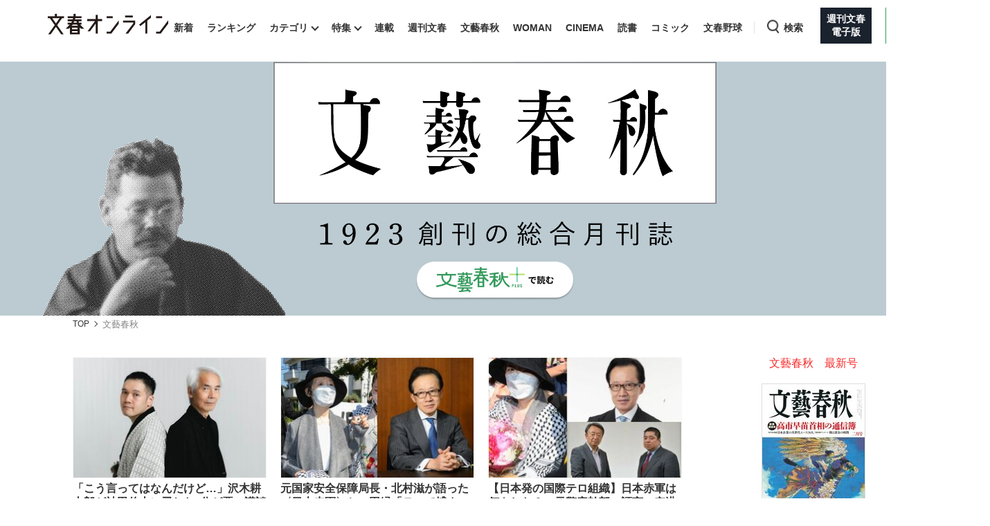

--- FILE ---
content_type: text/html; charset=utf-8
request_url: https://bunshun.jp/list/magazine/gekkan-bunshun?page=6
body_size: 19687
content:

<!DOCTYPE html>
<html lang="ja">
<head prefix="og: http://ogp.me/ns# fb: http://ogp.me/ns/fb# article: http://ogp.me/ns/article#">
<meta charset="utf-8">
<meta name="viewport" content="width=1280">

<title>文藝春秋 | 文春オンライン</title>

<meta name="description" content="">
<meta name="msapplication-config" content="browserconfig.xml">


<link rel="icon" href="/common/images/chrome-icon.png" sizes="192x192">
<link rel="apple-touch-icon-precomposed" href="/common/images/apple-touch-icon.png">
<link rel="shortcut icon" href="/common/images/favicon.ico">
<link rel="alternate" type="application/rss+xml" title="文春オンライン 新着RSS" href="https://bunshun.jp/list/feed/rss">

<meta property="fb:app_id" content="722817551203885">
<meta property="og:locale" content="ja_JP">
<meta property="og:site_name" content="文春オンライン">
<meta property="og:type" content="article">
<meta property="og:url" content="https://bunshun.jp/list/magazine/gekkan-bunshun">
<meta property="og:title" content="文藝春秋 | 文春オンライン">
<meta property="og:image" content="https://bunshun.jp/common/images/ogp_image.png">
<meta property="og:description" content="">
<meta property="article:publisher" content="https://www.facebook.com/bunshun.online">
<meta name="twitter:card" content="summary_large_image">
<meta name="twitter:site" content="@bunshun_online">
<meta name="twitter:domain" content="bunshun.jp">

<!-- %%% -->
<!-- {:medium=&gt;&quot;文春オンライン&quot;, :mode=&gt;&quot;PC&quot;, :type=&gt;&quot;archive&quot;, :genre=&gt;&quot;&quot;, :subgenre=&gt;&quot;&quot;, :source=&gt;&quot;&quot;, :author=&gt;&quot;&quot;, :feature=&gt;&quot;&quot;, :series=&gt;&quot;&quot;, :advertiser=&gt;&quot;&quot;, :pubMonth=&gt;&quot;&quot;, :pubDate=&gt;&quot;&quot;, :atype=&gt;&quot;&quot;, :aview=&gt;&quot;&quot;, :id=&gt;&quot;&quot;, :title=&gt;&quot;&quot;, :agroup=&gt;&quot;&quot;, :aend=&gt;&quot;&quot;, :seotitle=&gt;&quot;&quot;} -->

<link rel="canonical" href="https://bunshun.jp/list/magazine/gekkan-bunshun">


<link rel="stylesheet" href="https://bunshun.ismcdn.jp/resources/bunshun/css/v1/normalize.css?rd=202601191130">

<link rel="stylesheet" href="https://bunshun.ismcdn.jp/resources/bunshun/css/v1/pc-base.css?rd=202601191130">

<link rel="stylesheet" href="https://bunshun.ismcdn.jp/common/css/bunshun/v1/swiper-bundle.min.css?rd=202601191130">

<link rel="stylesheet" href="https://bunshun.ismcdn.jp/resources/bunshun/css/v1/icon.css?rd=202601191130">

<link rel="stylesheet" href="https://bunshun.ismcdn.jp/resources/bunshun/css/v1/common-list.css?rd=202601191130">
<link rel="stylesheet" href="https://bunshun.ismcdn.jp/resources/bunshun/css/common/article.css?rd=202601191130">

<link rel="stylesheet" href="https://bunshun.ismcdn.jp/resources/bunshun/css/v1/pc-base-adding.css?rd=202601191130">











































<link rel="stylesheet" href="https://bunshun.ismcdn.jp/resources/bunshun/css/pages/magazine/gekkan/common.css?rd=202601191130">
<link rel="stylesheet" href="https://bunshun.ismcdn.jp/resources/bunshun/css/pages/magazine/gekkan/pc.css?rd=202601191130">





<script src="https://bunshun.ismcdn.jp/common/js/bunshun/v1/jquery-3.6.0.min.js"></script>
<!--
 * Copyright 2023 Google LLC
 *
 * Licensed under the Apache License, Version 2.0 (the "License");
 * you may not use this file except in compliance with the License.
 * You may obtain a copy of the License at
 *
 *      https://www.apache.org/licenses/LICENSE-2.0
 *
 * Unless required by applicable law or agreed to in writing, software
 * distributed under the License is distributed on an "AS IS" BASIS,
 * WITHOUT WARRANTIES OR CONDITIONS OF ANY KIND, either express or implied.
 * See the License for the specific language governing permissions and
 * limitations under the License.
 -->

<!-- Tagsmith, v1.0.0 -->
<script>
(function(b,d){var e=[["test1",.05,.1],["test2",.15,.2],["test3",.25,.3],["test4",.35,.4],["test5",.45,.5],["test6",.533,.566,.599],["test7",.632,.665,.698],["test8",.732,.766,.8],["test9",.825,.85,.875,.9],["test10",.925,.95,.975,1]],g=function(){var c=parseFloat(localStorage.getItem("__tagsmith_ab_factor"));if(isNaN(c)||0>c||1<=c)c=Math.random(),localStorage.setItem("__tagsmith_ab_factor",c.toString());for(var a=0;a<e.length;a++)for(var k=e[a][0],f=1;f<e[a].length;f++)if(c<e[a][f])return k+"_"+
(1===f?"con":"exp"+(f-1));return null}(),h={};b[d]=b[d]||{};b[d].userVariant=function(){return g};b[d].enable=function(c,a){if("all"===a)return!0;if(a.lastIndexOf("_con")+4===a.length||h[a])return!1;h[a]=c;return g===a};b[d].getLogger=function(c,a){return!1};b[d].__debug=function(){return{AB_CONF:e}};b.googletag=b.googletag||{cmd:[]};b.googletag.cmd.unshift(function(){g&&b.googletag.pubads().setTargeting("tagsmith_ab_variant",g)})})(window,"__tagsmith");
</script>
<!-- End Tagsmith -->



<script async src="https://cdn.taboola.com/webpush/publishers/1864366/taboola-push-sdk.js"></script>

<script>
if(!location.hostname.match(/proxypy.org|printwhatyoulike.com|guidesites.appspot.com/)){
  var script = document.createElement("script");
  script.async = 1;
  script.src = "https://securepubads.g.doubleclick.net/tag/js/gpt.js";
  document.head.appendChild(script);
}
</script>
<script type="application/javascript" src="//anymind360.com/js/263/ats.js"></script>

<script>
  window.googletag = window.googletag || { cmd: [] };
  googletag.cmd.push(function () {
    googletag.defineSlot('/58502704/bunshun/pc_right_1st', [[300, 250], [1, 1], [300, 600], 'fluid'], 'div-gpt-ad-1589267069276-0').addService(googletag.pubads());
    googletag.defineSlot('/58502704/bunshun/pc_header', [[1, 1], [728, 90], 'fluid', [970, 250], [970, 90]], 'div-gpt-ad-1589266901051-0').addService(googletag.pubads());
    googletag.defineSlot('/58502704/bunshun/pc_right_2nd', [[300, 250], [300, 600], 'fluid', [1, 1]], 'div-gpt-ad-1589267140087-0').addService(googletag.pubads());
    googletag.pubads().enableSingleRequest();
    googletag.pubads().disableInitialLoad();
    googletag.pubads().collapseEmptyDivs();
    googletag.enableServices();
    });
</script>
<script>
    googletag.cmd.push(function () {
    var path_value = location.pathname.substr(0,40);
    var host_value = location.hostname;
    var target_value = "null";
    if (document.referrer) {
      var ref_array = new Array();
      ref_array = document.referrer.split("/");
      target_value = ref_array[2];
    }
     googletag.pubads().setTargeting("reftarget", target_value)
                        .setTargeting("pathtarget", path_value)
                        .setTargeting("hostname", host_value)
                        .setTargeting("type", "archive")
                        .setTargeting("genre", "")
                        .setTargeting("subgenre", "")
                        .setTargeting("source", "")
                        .setTargeting("author", '')
                        .setTargeting("feature", "")
                        .setTargeting("series", "")
                        .setTargeting("advertiser", "")
                        .setTargeting("pubDate", "")
                        .setTargeting("article-type", "")
                        .setTargeting("article-id", "")
                        .setTargeting("article-group", "")
                        .setTargeting("article-end", "");
     googletag.pubads().collapseEmptyDivs();
  });
</script>

    <script type="text/javascript" src="/op/analytics.js?domain=bunshun.jp"></script>
    <script>
    googletag.cmd.push(function() {
      googletag.pubads().setPublisherProvidedId(('; ' + document.cookie).split('; ' + 'ismuc' + '=').pop().split(';').shift());
    });
    </script>
<!--some added below.-->



<script>
dataLayer =[{
  'medium' : '文春オンライン',
  'mode' : 'PC',
  'type' : 'archive',
  'genre' : '',
  'subgenre' : '',
  'source' : '',
  'author' : '',
  'feature' : '',
  'series' : '',
  'advertiser' : '',
  'pubMonth' : '',
  'pubDate' : '',
  'article-type' : '',
  'article-view' : '',
  'id' : '',
  'title' : '',
  'article-group' : '',
  'article-end' : '',
  'seotitle' : ''
}];
</script>

<!-- Google Tag Manager -->
<script>(function(w,d,s,l,i){w[l]=w[l]||[];w[l].push({'gtm.start': new Date().getTime(),event:'gtm.js'});var f=d.getElementsByTagName(s)[0],j=d.createElement(s),dl=l!='dataLayer'?'&l='+l:'';j.async=true;j.src='//www.googletagmanager.com/gtm.js?id='+i+dl;f.parentNode.insertBefore(j,f);})(window,document,'script','dataLayer','GTM-P9526MH');</script>
<!-- End Google Tag Manager -->




</head>


<body>
<!-- Google Tag Manager (noscript) -->
<noscript><iframe src="//www.googletagmanager.com/ns.html?id=GTM-P9526MH" height="0" width="0" style="display:none;visibility:hidden"></iframe></noscript>
<!-- End Google Tag Manager (noscript) -->



<header class="header">
    <div class="logo-svg"><a class="ga_tracking" href="/" data-track-category="PC Header menu" data-track-action="click"><img src="https://bunshun.ismcdn.jp/common/images/bunshun/v1/common/online-logo-svg.svg" alt="文春オンライン" width="174" height="30"></a></div>
<nav>
  <ul class="header-nav">
    <li><a class="ga_tracking " href="/category/latest" data-track-category="PC Header menu" data-track-action="click">新着</a></li>
    <li><a class="ga_tracking " href="/list/ranking/realtime" data-track-category="PC Header menu" data-track-action="click">ランキング</a></li>
    <li class="group has-sub-panel" data-code="category">
      <a class="ga_tracking" href="#" data-track-category="PC Header menu" data-track-action="click">カテゴリ</a>
      <section id="header-panel">

<div id="group-category" class="header-panel-list sub-panel">
    <div class="flex">
        <ul class="menu-list">
            <li><a class="current ga_tracking" href="/category/scoop" data-category="scoop" data-track-category="PC Header category title" data-track-action="click">スクープ</a></li>
            <li><a class="ga_tracking" href="/subcategory/%E3%83%8B%E3%83%A5%E3%83%BC%E3%82%B9" data-category="news" data-track-category="PC Header category title" data-track-action="click">ニュース</a></li>
            <li><a class="ga_tracking" href="/subcategory/%E3%82%A8%E3%83%B3%E3%82%BF%E3%83%A1" data-category="entertainment" data-track-category="PC Header category title" data-track-action="click">エンタメ</a></li>
            <li><a class="ga_tracking" href="/subcategory/%E3%83%A9%E3%82%A4%E3%83%95" data-category="life" data-track-category="PC Header category title" data-track-action="click">ライフ</a></li>
            <li><a class="ga_tracking" href="/subcategory/%E3%83%93%E3%82%B8%E3%83%8D%E3%82%B9" data-category="business" data-track-category="PC Header category title" data-track-action="click">ビジネス</a></li>
            <li><a class="ga_tracking" href="/subcategory/interview" data-category="interview" data-track-category="PC Header category title" data-track-action="click">インタビュー</a></li>
            <li><a class="ga_tracking" href="/subcategory/%E8%AA%AD%E6%9B%B8" data-category="reading" data-track-category="PC Header category title" data-track-action="click">読書</a></li>
        </ul>
        <a class="more-link ga_tracking" href="#" data-track-category="PC Header category title" data-track-action="click">もっと見る</a>
    </div>
</div>

</section>

    </li>
    <li class="group has-sub-panel" data-code="feature">
      <a class="ga_tracking " href="/category/features" data-category="features" data-track-category="PC Header menu" data-track-action="click">特集</a>
      <section id="header-panel">

<div id="group-feature" class="header-panel-list sub-panel">
    <div class="flex">
        <a class="more-link ga_tracking" href="#" data-track-category="PC Header features title" data-track-action="click">もっと見る</a>
    </div>
</div>

</section>

    </li>
    <li><a class="ga_tracking " href="/list/series" data-track-category="PC Header menu" data-track-action="click">連載</a></li>
    <li><a class="ga_tracking " href="/list/magazine/shukan-bunshun" data-track-category="PC Header menu" data-track-action="click">週刊文春</a></li>
    <li><a class="ga_tracking current" href="/list/magazine/gekkan-bunshun" data-track-category="PC Header menu" data-track-action="click">文藝春秋</a></li>
    <li><a class="ga_tracking " href="/list/magazine/shukan-bunshun-woman" data-track-category="PC Header menu" data-track-action="click">WOMAN</a></li>
    <li><a class="ga_tracking " href="/feature/shukan-bunshun-cinema" data-track-category="PC Header menu" data-track-action="click" target="_blank">CINEMA</a></li>
    <li><a class="ga_tracking " href="/feature/online-books" data-track-category="PC Header menu" data-track-action="click">読書</a></li>
    <li><a class="ga_tracking " href="/feature/comic" data-track-category="PC Header menu" data-track-action="click" target="_blank">コミック</a></li>
    <li><a class="ga_tracking " href="/feature/bunshun-yakyu" data-track-category="PC Header menu" data-track-action="click">文春野球</a></li>
    <li class="group header-search" data-code="search"> <a class="search ga_tracking" id="search_link" href="#" data-track-category="PC Header menu" data-track-action="click">検索</a></li>
    <li class="denshiban"><a class="ga_tracking" href="/denshiban" data-track-category="PC Header menu" data-track-action="click" target="_blank"><span>週刊文春<br>電子版</span></a></li>
    <li class="bungeishunju"><a class="ga_tracking" href="/bungeishunju" data-track-category="PC Header menu" data-track-action="click" target="_blank"><span>文藝春秋<br>PLUS</span></a></li>
  </ul>
</nav>
</header>

<div id="header-panel">
  <div id="group-search" class="header-panel-list">
    <div class="group-search__inner">
      <form id="search-form" method="get" action="/search">
        <div class="form-inner flex">
          <label for="search-query" class="search-label">キーワード入力</label>
          <input id="search-query" type="text" name="fulltext" placeholder="キーワード入力">
          <button type="submit" aria-label="検索" disabled></button>
        </div>
      </form>

      <div class="header-panel__sub">
        <p class="header-panel__text">おすすめのキーワードタグ一覧</p>
        <div class="header-panel__kws kws" data-class="header-panel__kws__link" data-track="PC Header Search Keyword"></div>
      </div>
    </div>
  </div>
</div>



<div class="wrapper">
<div id="page-content">

<div id="gekkan-kv">
  <img class="backimage" src="https://bunshun.ismcdn.jp/common/images/bunshun/v1/gekkan/pc/kv_bg_note_new.png" alt="" width="3840" height="774" fetchpriority="high" loading="eager">
  <h2 class="logo"><img src="https://bunshun.ismcdn.jp/common/images/bunshun/v1/gekkan/pc/kv_note_new.png" alt="シェアしたくなる教養メディア 文藝春秋 月額900円で特集記事が読み放題！ powered by note" width="1205" height="500"></h2>
  <div class="social">
    <a class="bungeishunju-btn ga_tracking" data-track-category="Archve Gekkan BungeishunjuDenshiban" data-track-action="click" href="/bungeishunju" target="_blank"><img src="https://bunshun.ismcdn.jp/common/images/bunshun/v1/gekkan/pc/kvplus_link.webp" alt="文藝春秋PLUSで読む" width="711" height="174"></a>
  </div>
</div>







<nav aria-label="Breadcrumb" class="breadcrumb breadcrumb--archive">
  <ol class="breadcrumb__list">
    <li class="breadcrumb__item"><a href="/" class="breadcrumb__item-link ga_tracking" data-track-category="Breadcrumb" data-track-action="click">TOP</a></li>

      <li class="breadcrumb__item" aria-current="page">文藝春秋</li>
  </ol>
</nav>

<script type="application/ld+json">
{
  "@context": "https://schema.org",
  "@type": "BreadcrumbList",
  "itemListElement": [
  {
  "@type": "ListItem",
  "position": 1,
  "name": "文春オンラインTOP",
  "item": "https://bunshun.jp"
},

      {
  "@type": "ListItem",
  "position": 2,
  "name": "文藝春秋",
  "item": "https://bunshun.jp/list/magazine/gekkan-bunshun"
}
  ]
}
</script>



<div class="block column-outer no-hidden">

<main class="main-column">




<div class="block no-margin no-hidden">
  <ul class="list-thumb pc col-3 flex">


    <li class=" ">
      <div class="left ">
        
        <a href="/articles/-/84019">
          <img src="https://bunshun.ismcdn.jp/mwimgs/2/2/280/img_22b0d039d2072ce4dbf4c09f8da4739f565837.jpg" srcset="https://bunshun.ismcdn.jp/mwimgs/2/2/280/img_22b0d039d2072ce4dbf4c09f8da4739f565837.jpg 1x,https://bunshun.ismcdn.jp/mwimgs/2/2/560/img_22b0d039d2072ce4dbf4c09f8da4739f565837.jpg 2x" alt="「こう言ってはなんだけど…」沢木耕太郎が神田伯山に尋ねた“分が悪い講談界”に飛び込んだ理由《初対談》" class="normal" width="1280" height="800" loading="lazy">
          
        </a>
      </div>
      <div class="right">
        <h2 class="title"><a href="/articles/-/84019">「こう言ってはなんだけど…」沢木耕太郎が神田伯山に尋ねた“分が悪い講談界”に飛び込んだ理由《初対談》</a></h2>
        
        <div class="cat-box"><span class="cat"><img class="list-author-icon" src="https://bunshun.ismcdn.jp/common/images/bunshun/v1/common/online-author-stamp-default.png" alt="沢木 耕太郎" width="30" height="30" loading="lazy"><a class="flex" href="/list/author/5dce8b847765611ab6f80100">沢木 耕太郎</a></span><span class="cat"><img class="list-author-icon" src="https://bunshun.ismcdn.jp/common/images/bunshun/v1/common/online-author-stamp-default.png" alt="神田 伯山" width="30" height="30" loading="lazy"><a class="flex" href="/list/author/6352292ab576226f4a000003">神田 伯山</a></span></div>
        <time datetime="2025-12-02 06:00" class="list-item date">2025/12/02</time>
      </div>
    </li>



    <li class="center ">
      <div class="left ">
        
        <a href="/articles/-/84056">
          <img src="https://bunshun.ismcdn.jp/mwimgs/4/8/280/img_48d9f3432aa476e36c6b2aa72bae5f12762818.jpg" srcset="https://bunshun.ismcdn.jp/mwimgs/4/8/280/img_48d9f3432aa476e36c6b2aa72bae5f12762818.jpg 1x,https://bunshun.ismcdn.jp/mwimgs/4/8/560/img_48d9f3432aa476e36c6b2aa72bae5f12762818.jpg 2x" alt="元国家安全保障局長・北村滋が語った〈日本赤軍〉との因縁「テロで捕まった仲間を新たなテロで釈放…稀有な凶悪犯罪集団だ」" class="normal" width="1280" height="800" loading="lazy">
          
        </a>
      </div>
      <div class="right">
        <h2 class="title"><a href="/articles/-/84056">元国家安全保障局長・北村滋が語った〈日本赤軍〉との因縁「テロで捕まった仲間を新たなテロで釈放…稀有な凶悪犯罪集団だ」</a></h2>
        
        <div class="cat-box"><span class="cat"><img class="list-author-icon" src="https://bunshun.ismcdn.jp/mwimgs/4/b/120/img_4bfcda9fb907c7c05ef5ce40e132222243006.jpg" alt="北村 滋" width="30" height="30" loading="lazy"><a class="flex" href="/list/author/633d66b6a53aefbe65000000">北村 滋</a></span></div>
        <time datetime="2025-11-29 17:00" class="list-item date">2025/11/29</time>
      </div>
    </li>



    <li class=" ">
      <div class="left ">
        
        <a href="/articles/-/84055">
          <img src="https://bunshun.ismcdn.jp/mwimgs/6/1/280/img_61b2372c4059948a76c28ed622987c75524084.jpg" srcset="https://bunshun.ismcdn.jp/mwimgs/6/1/280/img_61b2372c4059948a76c28ed622987c75524084.jpg 1x,https://bunshun.ismcdn.jp/mwimgs/6/1/560/img_61b2372c4059948a76c28ed622987c75524084.jpg 2x" alt="【日本発の国際テロ組織】日本赤軍は何をした？　元警察幹部の証言、空港での大量殺人、「魔女」と呼ばれた重信房子…" class="normal" width="1280" height="800" loading="lazy">
          
        </a>
      </div>
      <div class="right">
        <h2 class="title"><a href="/articles/-/84055">【日本発の国際テロ組織】日本赤軍は何をした？　元警察幹部の証言、空港での大量殺人、「魔女」と呼ばれた重信房子…</a></h2>
        
        <div class="cat-box"><span class="cat"><img class="list-author-icon" src="https://bunshun.ismcdn.jp/mwimgs/e/f/120/img_efad437a2ccd6c9f15a41e3a643d1d9d23927.png" alt="「文藝春秋」編集部" width="30" height="30" loading="lazy"><a class="flex" href="/list/author/5a0ad53077656164ae000000">「文藝春秋」編集部</a></span></div>
        <time datetime="2025-11-29 17:00" class="list-item date">2025/11/29</time>
      </div>
    </li>



    <li class=" ">
      <div class="left ">
        
        <a href="/articles/-/84011">
          <img src="https://bunshun.ismcdn.jp/mwimgs/2/0/280/img_204978d3a61b0daff6e11ae412db16491222137.jpg" srcset="https://bunshun.ismcdn.jp/mwimgs/2/0/280/img_204978d3a61b0daff6e11ae412db16491222137.jpg 1x,https://bunshun.ismcdn.jp/mwimgs/2/0/560/img_204978d3a61b0daff6e11ae412db16491222137.jpg 2x" alt="「グループ内の権力構造に地殻変動が…」三菱UFJ銀行の頭取レースは“貸金庫窃盗事件”で異変が起きていた" class="normal" width="4096" height="2560" loading="lazy">
          
        </a>
      </div>
      <div class="right">
        <h2 class="title"><a href="/articles/-/84011">「グループ内の権力構造に地殻変動が…」三菱UFJ銀行の頭取レースは“貸金庫窃盗事件”で異変が起きていた</a></h2>
        <span class="subtitle">丸の内コンフィデンシャル特別編</span>
        <div class="cat-box"><span class="cat"><img class="list-author-icon" src="https://bunshun.ismcdn.jp/common/images/bunshun/v1/common/online-author-stamp-default.png" alt="森岡 英樹" width="30" height="30" loading="lazy"><a class="flex" href="/list/author/59afc9ec7765611cbe000000">森岡 英樹</a></span></div>
        <time datetime="2025-11-29 06:00" class="list-item date">2025/11/29</time>
      </div>
    </li>



    <li class="center ">
      <div class="left ">
        
        <a href="/articles/-/83924">
          <img src="https://bunshun.ismcdn.jp/mwimgs/8/9/280/img_893df03a3c1f385124545b591f6a54e51525457.jpg" srcset="https://bunshun.ismcdn.jp/mwimgs/8/9/280/img_893df03a3c1f385124545b591f6a54e51525457.jpg 1x,https://bunshun.ismcdn.jp/mwimgs/8/9/560/img_893df03a3c1f385124545b591f6a54e51525457.jpg 2x" alt="なぜ高市早苗首相は高い支持率を維持しているのか？　その「人間力」を徹底検証〈安倍晋三元首相を困惑させた“ある行動”とは？〉" class="normal" width="4096" height="2560" loading="lazy">
          
        </a>
      </div>
      <div class="right">
        <h2 class="title"><a href="/articles/-/83924">なぜ高市早苗首相は高い支持率を維持しているのか？　その「人間力」を徹底検証〈安倍晋三元首相を困惑させた“ある行動”とは？〉</a></h2>
        
        <div class="cat-box"><span class="cat"><img class="list-author-icon" src="https://bunshun.ismcdn.jp/mwimgs/e/f/120/img_efad437a2ccd6c9f15a41e3a643d1d9d23927.png" alt="「文藝春秋」編集部" width="30" height="30" loading="lazy"><a class="flex" href="/list/author/5a0ad53077656164ae000000">「文藝春秋」編集部</a></span></div>
        <time datetime="2025-11-29 06:00" class="list-item date">2025/11/29</time>
      </div>
    </li>



    <li class=" ">
      <div class="left ">
        
        <a href="/articles/-/84006">
          <img src="https://bunshun.ismcdn.jp/mwimgs/b/0/280/img_b01108c32743c37a20f45eeb6e6ea73e101129.jpg" srcset="https://bunshun.ismcdn.jp/mwimgs/b/0/280/img_b01108c32743c37a20f45eeb6e6ea73e101129.jpg 1x,https://bunshun.ismcdn.jp/mwimgs/b/0/560/img_b01108c32743c37a20f45eeb6e6ea73e101129.jpg 2x" alt="「家族会議を開いてください」彬子さまと瑶子さまが、父・寬仁さまに申し出られた日〈三笠宮家分裂の内幕〉" class="normal" width="1280" height="800" loading="lazy">
          
        </a>
      </div>
      <div class="right">
        <h2 class="title"><a href="/articles/-/84006">「家族会議を開いてください」彬子さまと瑶子さまが、父・寬仁さまに申し出られた日〈三笠宮家分裂の内幕〉</a></h2>
        
        <div class="cat-box"><span class="cat"><img class="list-author-icon" src="https://bunshun.ismcdn.jp/mwimgs/8/a/120/img_8aad16fc48a4d028c46f8ff7af8727458905.jpg" alt="秋山 千佳" width="30" height="30" loading="lazy"><a class="flex" href="/list/author/5dce8b837765611ab6400100">秋山 千佳</a></span><span class="cat"><img class="list-author-icon" src="https://bunshun.ismcdn.jp/common/images/bunshun/v1/common/online-author-stamp-default.png" alt="本誌取材班" width="30" height="30" loading="lazy"><a class="flex" href="/list/author/6316f742a53aef4583000000">本誌取材班</a></span></div>
        <time datetime="2025-11-27 06:00" class="list-item date">2025/11/27</time>
      </div>
    </li>



    <li class=" ">
      <div class="left ">
        
        <a href="/articles/-/83973">
          <img src="https://bunshun.ismcdn.jp/mwimgs/9/8/280/img_988a5a05ae88fa437076475ce01ee75c66022.jpg" srcset="https://bunshun.ismcdn.jp/mwimgs/9/8/280/img_988a5a05ae88fa437076475ce01ee75c66022.jpg 1x,https://bunshun.ismcdn.jp/mwimgs/9/8/560/img_988a5a05ae88fa437076475ce01ee75c66022.jpg 2x" alt="「大阪はこのやり方で大改革を断行した」維新は連立政権で何を狙っているのか？【“創業者”橋下徹氏が解説】" class="normal" width="800" height="500" loading="lazy">
          
        </a>
      </div>
      <div class="right">
        <h2 class="title"><a href="/articles/-/83973">「大阪はこのやり方で大改革を断行した」維新は連立政権で何を狙っているのか？【“創業者”橋下徹氏が解説】</a></h2>
        
        <div class="cat-box"><span class="cat"><img class="list-author-icon" src="https://bunshun.ismcdn.jp/common/images/bunshun/v1/common/online-author-stamp-default.png" alt="橋下 徹" width="30" height="30" loading="lazy"><a class="flex" href="/list/author/63109d77b57622c259000004">橋下 徹</a></span></div>
        <time datetime="2025-11-27 06:00" class="list-item date">2025/11/27</time>
      </div>
    </li>



    <li class="center ">
      <div class="left ">
        
        <a href="/articles/-/82445">
          <img src="https://bunshun.ismcdn.jp/mwimgs/7/9/280/img_79d5ab136d891d263bb0d06224ac005c127990.jpg" srcset="https://bunshun.ismcdn.jp/mwimgs/7/9/280/img_79d5ab136d891d263bb0d06224ac005c127990.jpg 1x,https://bunshun.ismcdn.jp/mwimgs/7/9/560/img_79d5ab136d891d263bb0d06224ac005c127990.jpg 2x" alt="《割腹自殺から55年》作家・三島由紀夫とは、どんな人物だったのか？" class="normal" width="1280" height="800" loading="lazy">
          
        </a>
      </div>
      <div class="right">
        <h2 class="title"><a href="/articles/-/82445">《割腹自殺から55年》作家・三島由紀夫とは、どんな人物だったのか？</a></h2>
        <span class="subtitle">石原慎太郎、横尾忠則、徳岡孝夫らが語る“肉声”【記事まとめ】</span>
        <div class="cat-box"><span class="cat"><img class="list-author-icon" src="https://bunshun.ismcdn.jp/mwimgs/e/f/120/img_efad437a2ccd6c9f15a41e3a643d1d9d23927.png" alt="「文藝春秋」編集部" width="30" height="30" loading="lazy"><a class="flex" href="/list/author/5a0ad53077656164ae000000">「文藝春秋」編集部</a></span></div>
        <time datetime="2025-11-25 06:20" class="list-item date">2025/11/25</time>
      </div>
    </li>



    <li class=" ">
      <div class="left ">
        
        <a href="/articles/-/81157">
          <img src="https://bunshun.ismcdn.jp/mwimgs/4/3/280/img_435a1ef4b296cb5f326c0b3db40028f3636039.jpg" srcset="https://bunshun.ismcdn.jp/mwimgs/4/3/280/img_435a1ef4b296cb5f326c0b3db40028f3636039.jpg 1x,https://bunshun.ismcdn.jp/mwimgs/4/3/560/img_435a1ef4b296cb5f326c0b3db40028f3636039.jpg 2x" alt="「誠に痛恨の極み」ミスター円・神田眞人氏が合意を果たせなかった〈国際課税に必要なルール〉とは？" class="normal" width="1280" height="800" loading="lazy">
          
        </a>
      </div>
      <div class="right">
        <h2 class="title"><a href="/articles/-/81157">「誠に痛恨の極み」ミスター円・神田眞人氏が合意を果たせなかった〈国際課税に必要なルール〉とは？</a></h2>
        
        <div class="cat-box"><span class="cat"><img class="list-author-icon" src="https://bunshun.ismcdn.jp/common/images/bunshun/v1/common/online-author-stamp-default.png" alt="神田 眞人" width="30" height="30" loading="lazy"><a class="flex" href="/list/author/66ac64ffb57622a6e9000003">神田 眞人</a></span></div>
        <time datetime="2025-11-25 06:00" class="list-item date">2025/11/25</time>
      </div>
    </li>



    <li class="thumb-two-third ">
      <div class="left ">
        
        <a href="/articles/-/83791">
          <img src="https://bunshun.ismcdn.jp/mwimgs/f/0/582/img_f0123293783056d7a5b23310857a67c857539.jpg" srcset="https://bunshun.ismcdn.jp/mwimgs/f/0/582/img_f0123293783056d7a5b23310857a67c857539.jpg 1x,https://bunshun.ismcdn.jp/mwimgs/f/0/1164/img_f0123293783056d7a5b23310857a67c857539.jpg 2x" alt="「晩餐会で…失礼というほかない」プーチン大統領のナゾの行動を、隣に座った大成建設・山内隆司前会長が明かした" class="normal" width="800" height="556" loading="lazy">
          
        </a>
      </div>
      <div class="right">
        <h2 class="title"><a href="/articles/-/83791">「晩餐会で…失礼というほかない」プーチン大統領のナゾの行動を、隣に座った大成建設・山内隆司前会長が明かした</a></h2>
        
        <div class="cat-box"><span class="cat"><img class="list-author-icon" src="https://bunshun.ismcdn.jp/mwimgs/6/c/120/img_6c21bd95e53e33ae28eb99cb78ef9e4a567173.jpg" alt="森 功" width="30" height="30" loading="lazy"><a class="flex" href="/list/author/596891a477656171d2010000">森 功</a></span></div>
        <time datetime="2025-11-24 06:00" class="list-item date">2025/11/24</time>
      </div>
    </li>



    <li class=" ">
      <div class="left ">
        
        <a href="/articles/-/83882">
          <img src="https://bunshun.ismcdn.jp/mwimgs/0/c/280/img_0c02dd4a2887ffdcfdb918c0eeac91194395691.jpg" srcset="https://bunshun.ismcdn.jp/mwimgs/0/c/280/img_0c02dd4a2887ffdcfdb918c0eeac91194395691.jpg 1x,https://bunshun.ismcdn.jp/mwimgs/0/c/560/img_0c02dd4a2887ffdcfdb918c0eeac91194395691.jpg 2x" alt="【不適切会計“疑惑”の衝撃】ニデック創業者・永守重信氏は何をした？　「売上10兆円ビジョン」を掲げるも、後継者選びは混迷し…" class="normal" width="3803" height="2377" loading="lazy">
          
        </a>
      </div>
      <div class="right">
        <h2 class="title"><a href="/articles/-/83882">【不適切会計“疑惑”の衝撃】ニデック創業者・永守重信氏は何をした？　「売上10兆円ビジョン」を掲げるも、後継者選びは混迷し…</a></h2>
        
        <div class="cat-box"><span class="cat"><img class="list-author-icon" src="https://bunshun.ismcdn.jp/mwimgs/e/f/120/img_efad437a2ccd6c9f15a41e3a643d1d9d23927.png" alt="「文藝春秋」編集部" width="30" height="30" loading="lazy"><a class="flex" href="/list/author/5a0ad53077656164ae000000">「文藝春秋」編集部</a></span></div>
        <time datetime="2025-11-23 06:00" class="list-item date">2025/11/23</time>
      </div>
    </li>



    <li class="center ">
      <div class="left ">
        
        <a href="/articles/-/83840">
          <img src="https://bunshun.ismcdn.jp/mwimgs/9/1/280/img_91b0f2742c1611a927f5566c68e179eb578662.jpg" srcset="https://bunshun.ismcdn.jp/mwimgs/9/1/280/img_91b0f2742c1611a927f5566c68e179eb578662.jpg 1x,https://bunshun.ismcdn.jp/mwimgs/9/1/560/img_91b0f2742c1611a927f5566c68e179eb578662.jpg 2x" alt="大相撲の土俵は「呼出」が毎場所、造り直していた！　ベテラン呼出が「名前を呼ぶ」だけでない幅広い仕事を解説【きょう千秋楽】" class="normal" width="1280" height="800" loading="lazy">
          
        </a>
      </div>
      <div class="right">
        <h2 class="title"><a href="/articles/-/83840">大相撲の土俵は「呼出」が毎場所、造り直していた！　ベテラン呼出が「名前を呼ぶ」だけでない幅広い仕事を解説【きょう千秋楽】</a></h2>
        
        <div class="cat-box"><span class="cat"><img class="list-author-icon" src="https://bunshun.ismcdn.jp/common/images/bunshun/v1/common/online-author-stamp-default.png" alt="克之" width="30" height="30" loading="lazy"><a class="flex" href="/list/author/6909a20e905bd4db2e000004">克之</a></span></div>
        <time datetime="2025-11-23 06:00" class="list-item date">2025/11/23</time>
      </div>
    </li>



    <li class=" ">
      <div class="left ">
        
        <a href="/articles/-/83883">
          <img src="https://bunshun.ismcdn.jp/mwimgs/4/0/280/img_407450b9278cdc65d82a57f22afd6985539094.jpg" srcset="https://bunshun.ismcdn.jp/mwimgs/4/0/280/img_407450b9278cdc65d82a57f22afd6985539094.jpg 1x,https://bunshun.ismcdn.jp/mwimgs/4/0/560/img_407450b9278cdc65d82a57f22afd6985539094.jpg 2x" alt="【高市発言で日中緊迫】「向こうがイチャモンを付けてきたら…」尖閣国有化問題の運命を決めた菅義偉の一言〈前駐中国大使が回想〉" class="normal" width="1280" height="800" loading="lazy">
          
        </a>
      </div>
      <div class="right">
        <h2 class="title"><a href="/articles/-/83883">【高市発言で日中緊迫】「向こうがイチャモンを付けてきたら…」尖閣国有化問題の運命を決めた菅義偉の一言〈前駐中国大使が回想〉</a></h2>
        
        <div class="cat-box"><span class="cat"><img class="list-author-icon" src="https://bunshun.ismcdn.jp/common/images/bunshun/v1/common/online-author-stamp-default.png" alt="垂 秀夫" width="30" height="30" loading="lazy"><a class="flex" href="/list/author/658a6710a53aef8146000005">垂 秀夫</a></span></div>
        <time datetime="2025-11-22 06:00" class="list-item date">2025/11/22</time>
      </div>
    </li>



    <li class=" ">
      <div class="left ">
        
        <a href="/articles/-/83877">
          <img src="https://bunshun.ismcdn.jp/mwimgs/7/0/280/img_701e0240038fd8683392b92105adc25c159131.jpg" srcset="https://bunshun.ismcdn.jp/mwimgs/7/0/280/img_701e0240038fd8683392b92105adc25c159131.jpg 1x,https://bunshun.ismcdn.jp/mwimgs/7/0/560/img_701e0240038fd8683392b92105adc25c159131.jpg 2x" alt="【徹底検証】高市早苗政権の経済政策に「死角」はないのか？　積極財政・金融緩和でトリプル安のリスクも" class="normal" width="1280" height="800" loading="lazy">
          
        </a>
      </div>
      <div class="right">
        <h2 class="title"><a href="/articles/-/83877">【徹底検証】高市早苗政権の経済政策に「死角」はないのか？　積極財政・金融緩和でトリプル安のリスクも</a></h2>
        
        <div class="cat-box"><span class="cat"><img class="list-author-icon" src="https://bunshun.ismcdn.jp/mwimgs/e/f/120/img_efad437a2ccd6c9f15a41e3a643d1d9d23927.png" alt="「文藝春秋」編集部" width="30" height="30" loading="lazy"><a class="flex" href="/list/author/5a0ad53077656164ae000000">「文藝春秋」編集部</a></span></div>
        <time datetime="2025-11-22 06:00" class="list-item date">2025/11/22</time>
      </div>
    </li>



    <li class="center ">
      <div class="left ">
        
        <a href="/articles/-/83825">
          <img src="https://bunshun.ismcdn.jp/mwimgs/4/d/280/img_4d37392c9798e92beec3c00a13320c9f149554.jpg" srcset="https://bunshun.ismcdn.jp/mwimgs/4/d/280/img_4d37392c9798e92beec3c00a13320c9f149554.jpg 1x,https://bunshun.ismcdn.jp/mwimgs/4/d/560/img_4d37392c9798e92beec3c00a13320c9f149554.jpg 2x" alt="「日本には債券の発行余地はない」高市早苗政権の経済政策を“伝説のファンドマネージャー”塚口直史氏が痛烈批判" class="normal" width="1280" height="800" loading="lazy">
          
        </a>
      </div>
      <div class="right">
        <h2 class="title"><a href="/articles/-/83825">「日本には債券の発行余地はない」高市早苗政権の経済政策を“伝説のファンドマネージャー”塚口直史氏が痛烈批判</a></h2>
        
        <div class="cat-box"><span class="cat"><img class="list-author-icon" src="https://bunshun.ismcdn.jp/common/images/bunshun/v1/common/online-author-stamp-default.png" alt="塚口 直史" width="30" height="30" loading="lazy"><a class="flex" href="/list/author/691ac335905bd41298000000">塚口 直史</a></span></div>
        <time datetime="2025-11-22 06:00" class="list-item date">2025/11/22</time>
      </div>
    </li>



    <li class=" ">
      <div class="left ">
        
        <a href="/articles/-/83846">
          <img src="https://bunshun.ismcdn.jp/mwimgs/7/3/280/img_73d21b4a5719ab042aeb100cfd398584528665.jpg" srcset="https://bunshun.ismcdn.jp/mwimgs/7/3/280/img_73d21b4a5719ab042aeb100cfd398584528665.jpg 1x,https://bunshun.ismcdn.jp/mwimgs/7/3/560/img_73d21b4a5719ab042aeb100cfd398584528665.jpg 2x" alt="《ノーベル化学賞》北川進氏が語った「空気資源」で米中に対抗できる理由　すでに画期的なプロジェクトが〈インドネシア〉で進行中" class="normal" width="1280" height="800" loading="lazy">
          
        </a>
      </div>
      <div class="right">
        <h2 class="title"><a href="/articles/-/83846">《ノーベル化学賞》北川進氏が語った「空気資源」で米中に対抗できる理由　すでに画期的なプロジェクトが〈インドネシア〉で進行中</a></h2>
        
        <div class="cat-box"><span class="cat"><img class="list-author-icon" src="https://bunshun.ismcdn.jp/common/images/bunshun/v1/common/online-author-stamp-default.png" alt="北川 進" width="30" height="30" loading="lazy"><a class="flex" href="/list/author/6909a1f7905bd49174000005">北川 進</a></span></div>
        <time datetime="2025-11-21 06:00" class="list-item date">2025/11/21</time>
      </div>
    </li>



    <li class=" ">
      <div class="left ">
        
        <a href="/articles/-/83804">
          <img src="https://bunshun.ismcdn.jp/mwimgs/5/f/280/img_5f0acae25b97b4c0b33c5bbb63d50c3a684029.jpg" srcset="https://bunshun.ismcdn.jp/mwimgs/5/f/280/img_5f0acae25b97b4c0b33c5bbb63d50c3a684029.jpg 1x,https://bunshun.ismcdn.jp/mwimgs/5/f/560/img_5f0acae25b97b4c0b33c5bbb63d50c3a684029.jpg 2x" alt="《AI高速ハッキングの恐怖》「人間中心の防御体制は限界」アサヒGHDのサイバー攻撃は時代の転換点　元国家安全保障局長・北村滋氏が忠告" class="normal" width="1280" height="800" loading="lazy">
          
        </a>
      </div>
      <div class="right">
        <h2 class="title"><a href="/articles/-/83804">《AI高速ハッキングの恐怖》「人間中心の防御体制は限界」アサヒGHDのサイバー攻撃は時代の転換点　元国家安全保障局長・北村滋氏が忠告</a></h2>
        
        <div class="cat-box"><span class="cat"><img class="list-author-icon" src="https://bunshun.ismcdn.jp/mwimgs/4/b/120/img_4bfcda9fb907c7c05ef5ce40e132222243006.jpg" alt="北村 滋" width="30" height="30" loading="lazy"><a class="flex" href="/list/author/633d66b6a53aefbe65000000">北村 滋</a></span></div>
        <time datetime="2025-11-21 06:00" class="list-item date">2025/11/21</time>
      </div>
    </li>



    <li class="center scoop">
      <div class="left ">
        <div class="label-icon"><p>SCOOP!</p></div>
        <a href="/articles/-/83712">
          <img src="https://bunshun.ismcdn.jp/mwimgs/4/b/280/img_4bb15a48c2d0513e4d2db92ff0bb35ca550718.jpg" srcset="https://bunshun.ismcdn.jp/mwimgs/4/b/280/img_4bb15a48c2d0513e4d2db92ff0bb35ca550718.jpg 1x,https://bunshun.ismcdn.jp/mwimgs/4/b/560/img_4bb15a48c2d0513e4d2db92ff0bb35ca550718.jpg 2x" alt="高市早苗政権「抜擢された官僚」はどんな人？　ざっくばらん、コロンの香り、陰の秘書官…各省庁からキーマン集結" class="normal" width="1280" height="800" loading="lazy">
          
        </a>
      </div>
      <div class="right">
        <h2 class="title"><a href="/articles/-/83712">高市早苗政権「抜擢された官僚」はどんな人？　ざっくばらん、コロンの香り、陰の秘書官…各省庁からキーマン集結</a></h2>
        
        <div class="cat-box"><span class="cat"><img class="list-author-icon" src="https://bunshun.ismcdn.jp/mwimgs/e/f/120/img_efad437a2ccd6c9f15a41e3a643d1d9d23927.png" alt="「文藝春秋」編集部" width="30" height="30" loading="lazy"><a class="flex" href="/list/author/5a0ad53077656164ae000000">「文藝春秋」編集部</a></span></div>
        <time datetime="2025-11-21 06:00" class="list-item date">2025/11/21</time>
      </div>
    </li>



    <li class=" ">
      <div class="left ">
        
        <a href="/articles/-/83770">
          <img src="https://bunshun.ismcdn.jp/mwimgs/9/5/280/img_9566fa84deb6170e9ff67b839549c248710005.jpg" srcset="https://bunshun.ismcdn.jp/mwimgs/9/5/280/img_9566fa84deb6170e9ff67b839549c248710005.jpg 1x,https://bunshun.ismcdn.jp/mwimgs/9/5/560/img_9566fa84deb6170e9ff67b839549c248710005.jpg 2x" alt="「少なくとも数年前までニデックの言いなり」不適切会計疑惑の裏で、監査法人PwCジャパンが“異例の判断”を下した" class="normal" width="2647" height="1654" loading="lazy">
          
        </a>
      </div>
      <div class="right">
        <h2 class="title"><a href="/articles/-/83770">「少なくとも数年前までニデックの言いなり」不適切会計疑惑の裏で、監査法人PwCジャパンが“異例の判断”を下した</a></h2>
        
        <div class="cat-box"><span class="cat"><img class="list-author-icon" src="https://bunshun.ismcdn.jp/mwimgs/e/f/120/img_efad437a2ccd6c9f15a41e3a643d1d9d23927.png" alt="「文藝春秋」編集部" width="30" height="30" loading="lazy"><a class="flex" href="/list/author/5a0ad53077656164ae000000">「文藝春秋」編集部</a></span></div>
        <time datetime="2025-11-19 06:00" class="list-item date">2025/11/19</time>
      </div>
    </li>



    <li class="thumb-two-third pos-right ">
      <div class="left ">
        
        <a href="/articles/-/83753">
          <img src="https://bunshun.ismcdn.jp/mwimgs/5/9/582/img_598285c86a59b37eee2438836eb80b74109548.jpg" srcset="https://bunshun.ismcdn.jp/mwimgs/5/9/582/img_598285c86a59b37eee2438836eb80b74109548.jpg 1x,https://bunshun.ismcdn.jp/mwimgs/5/9/1164/img_598285c86a59b37eee2438836eb80b74109548.jpg 2x" alt="「そこまで殿下がおっしゃるなら…」寛仁さまが、麻生太郎氏の実妹・信子さまとご結婚された経緯とは？《三笠宮家分裂の“原点”に迫る》" class="normal" width="1280" height="800" loading="lazy">
          
        </a>
      </div>
      <div class="right">
        <h2 class="title"><a href="/articles/-/83753">「そこまで殿下がおっしゃるなら…」寛仁さまが、麻生太郎氏の実妹・信子さまとご結婚された経緯とは？《三笠宮家分裂の“原点”に迫る》</a></h2>
        
        <div class="cat-box"><span class="cat"><img class="list-author-icon" src="https://bunshun.ismcdn.jp/mwimgs/8/a/120/img_8aad16fc48a4d028c46f8ff7af8727458905.jpg" alt="秋山 千佳" width="30" height="30" loading="lazy"><a class="flex" href="/list/author/5dce8b837765611ab6400100">秋山 千佳</a></span><span class="cat"><img class="list-author-icon" src="https://bunshun.ismcdn.jp/common/images/bunshun/v1/common/online-author-stamp-default.png" alt="本誌取材班" width="30" height="30" loading="lazy"><a class="flex" href="/list/author/6316f742a53aef4583000000">本誌取材班</a></span></div>
        <time datetime="2025-11-19 06:00" class="list-item date">2025/11/19</time>
      </div>
    </li>


  </ul>
</div>



<div class="block pagination black  ">
    <div class="page-num flex center">
        <a href="/list/magazine/gekkan-bunshun?page=5" class="prev menu-link ga_tracking" data-track-category="Article Pagination Prev" data-track-action="click">前へ</a>
        
        
        <a href="/list/magazine/gekkan-bunshun?page=1" class="menu-link">1</a><a href="/list/magazine/gekkan-bunshun?page=2" class="menu-link">2</a><a href="/list/magazine/gekkan-bunshun?page=3" class="menu-link">3</a><a href="/list/magazine/gekkan-bunshun?page=4" class="menu-link">4</a><a href="/list/magazine/gekkan-bunshun?page=5" class="menu-link">5</a>
        <a class="active menu-link" href="#">6</a>
        <a href="/list/magazine/gekkan-bunshun?page=7" class="menu-link">7</a><a href="/list/magazine/gekkan-bunshun?page=8" class="menu-link">8</a><a href="/list/magazine/gekkan-bunshun?page=9" class="menu-link">9</a><a href="/list/magazine/gekkan-bunshun?page=10" class="menu-link">10</a>
        <span class="ellipsis">...</span>
        <a href="/list/magazine/gekkan-bunshun?page=7" class="next menu-link ga_tracking" data-track-category="Article Pagination Next" data-track-action="click">次へ</a>
    </div>
    <div class="page-num flex center sp-d">
        <a href="/list/magazine/gekkan-bunshun?page=5" class="prev menu-link ga_tracking" data-track-category="Article Pagination Prev" data-track-action="click">前へ</a>
        <span class="location-check">6/146</span>
        <a href="/list/magazine/gekkan-bunshun?page=7" class="next menu-link ga_tracking" data-track-category="Article Pagination Next" data-track-action="click">次へ</a>
    </div>
</div>


<div class="latest-kws">
  <p class="latest-kws__header">おすすめのキーワードタグ一覧</p>
  <div class="kws" data-class="kws__link" data-track="PageBottom Keyword"></div>
</div>


<div class="common-banner">
  <div class="common-banner__heading">
    <p>おすすめ一覧</p>
  </div>

  <div class="common-banner__content">
    <div class="common-banner__item">
      <a href="/feature/shukan-bunshun-cinema" class="ga_tracking" data-track-category="Footer bannerArea" data-track-action="click" target="_blank">
        <img src="https://bunshun.ismcdn.jp/common/images/bunshun/v1/cinema/bn_cinema_pc.webp" alt="週刊文春CINEMA" width="430" height="87" loading="lazy">
      </a>
    </div>
    <div class="common-banner__item">
      <a href="/feature/online-books" class="ga_tracking" data-track-category="Footer bannerArea" data-track-action="click">
        <img src="https://bunshun.ismcdn.jp/common/images/bunshun/v1/online-books/bn_onlinebooks_pc.webp" alt="文春読書オンライン" width="430" height="87" loading="lazy">
      </a>
    </div>
    <div class="common-banner__item">
      <a href="/subcategory/interview" class="ga_tracking" data-track-category="Footer bannerArea" data-track-action="click">
        <img src="https://bunshun.ismcdn.jp/common/images/bunshun/v1/interview/bn_interview_pc.webp" alt="インタビュー/対談" width="430" height="87" loading="lazy">
      </a>
    </div>
    <div class="common-banner__item">
      <a href="/category/features/?categorize=%E9%AB%98%E3%81%8F%E3%81%A6%E3%82%82%E8%B2%B7%E3%81%84%E3%81%9F%E3%81%84" class="ga_tracking" data-track-category="Footer bannerArea" data-track-action="click">
        <img src="https://bunshun.ismcdn.jp/common/images/bunshun/v1/feature/bn_takakutemo_pc.webp" alt="高くても買いたい" width="430" height="87" loading="lazy">
      </a>
    </div>
    <div class="common-banner__item">
      <a href="/category/features/?categorize=%E7%81%BD%E5%AE%B3%E5%A4%A7%E5%9B%BD%E3%82%92%E7%94%9F%E3%81%8D%E3%82%8B" class="ga_tracking" data-track-category="Footer bannerArea" data-track-action="click">
        <img src="https://bunshun.ismcdn.jp/common/images/bunshun/v1/feature/bn_bosai_pc.webp" alt="災害大国を生きる" width="430" height="87" loading="lazy">
      </a>
    </div>
    <div class="common-banner__item">
      <a href="/category/features/?categorize=%E7%9B%B8%E7%B6%9A%E3%81%A8%E4%BA%89%E6%97%8F" class="ga_tracking" data-track-category="Footer bannerArea" data-track-action="click">
        <img src="https://bunshun.ismcdn.jp/common/images/bunshun/v1/feature/bn_sozoku_pc.webp" alt="相続と争族" width="430" height="87" loading="lazy">
      </a>
    </div>
    <div class="common-banner__item">
      <a href="/category/features/?categorize=%E4%BB%8A%E6%97%A5%E3%81%93%E3%81%9D%E3%81%90%E3%81%A3%E3%81%99%E3%82%8A%E7%9C%A0%E3%82%8A%E3%81%9F%E3%81%84" class="ga_tracking" data-track-category="Footer bannerArea" data-track-action="click">
        <img src="https://bunshun.ismcdn.jp/common/images/bunshun/v1/feature/bn_suimin_pc.webp" alt="今日こそぐっすり眠りたい" width="430" height="87" loading="lazy">
      </a>
    </div>
    <div class="common-banner__item">
      <a href="/category/features/?categorize=いまさら聞けない資産運用のすべて" class="ga_tracking" data-track-category="Footer bannerArea" data-track-action="click">
        <img src="https://bunshun.ismcdn.jp/common/images/bunshun/v1/feature/bn_money_pc.webp" alt="いまさら聞けない資産運用のすべて" width="430" height="87" loading="lazy">
      </a>
    </div>
    <div class="common-banner__item">
      <a href="/category/features/?categorize=the%20Style" class="ga_tracking" data-track-category="Footer bannerArea" data-track-action="click">
        <img src="https://bunshun.ismcdn.jp/common/images/bunshun/v1/fashion/bn_thestyle_pc.webp?rd=202601191130" alt="the Style" width="430" height="87" loading="lazy">
      </a>
    </div>
    <div class="common-banner__item">
      <a href="/category/features/?categorize=%E3%83%9B%E3%83%B3%E3%83%8D%E3%81%AESDGs" class="ga_tracking" data-track-category="Footer bannerArea" data-track-action="click">
        <img src="https://bunshun.ismcdn.jp/common/images/bunshun/v1/feature/bn_sdgs_pc.webp" alt="ホンネのSDGs" width="430" height="87" loading="lazy">
      </a>
    </div>
  </div>
</div>

</main><!-- /main-column -->


<aside class="sub-column">
<div class="sub-column-inner">
    

     
<div class="block magazine-latest-issue">
<div class="block-header pc center red">
        <span class="title">文藝春秋　最新号</span>
</div>
  <a class="magazine-cover-image ga_tracking" data-track-category="SubColumn LatestIssue" data-track-action="click" href="/articles/-/85087"><img src="https://bunshun.ismcdn.jp/mwimgs/8/d/148/img_8d4371da3f3fd482f7bfc5cfe91e4c1a2041631.jpg" width="148" height="209" alt="文藝春秋　最新号"></a>
  <p class="magazine-issue-date">2026年1月9日 発売</p>
  <p class="magazine-title"><a class="ga_tracking" data-track-category="SubColumn LatestIssue" data-track-action="click" href="/articles/-/85087">【文藝春秋 目次】新春座談会 高市早苗首相の通信簿／丸の内名鑑 日本企業の次世代エース56人／経営者アンケート 朝は黄金の時間</a></p>

</div>




     

<div class="block ranking-widget pc ">
  <div class="sub-ranking" data-genre="">
    <div class="block-header pc">
      <span class="title">ランキング</span>
    </div>

    <div class="ranking-genre-tab widget pc">
      <ul class="flex">
        <li class="tab all is-selected" v-on:click="isGenre('')"><button type="button" data-track-category="Article Ranking GenreTab" data-track-action="click" class="ga_tracking">総合</button></li>
        <li class="tab genre" v-on:click="isGenre('news')"><button type="button" data-track-category="Article Ranking GenreTab" data-track-action="click" class="ga_tracking">ニュース</button></li>
        <li class="tab genre" v-on:click="isGenre('business')"><button type="button" data-track-category="Article Ranking GenreTab" data-track-action="click" class="ga_tracking">ビジネス</button></li>
        <li class="tab genre" v-on:click="isGenre('entertainment')"><button type="button" data-track-category="Article Ranking GenreTab" data-track-action="click" class="ga_tracking">エンタメ</button></li>
        <li class="tab genre" v-on:click="isGenre('life')"><button type="button" data-track-category="Article Ranking GenreTab" data-track-action="click" class="ga_tracking">ライフ</button></li>
      </ul>
    </div>

    <div class="ranking-page-tab widget pc">
      <ul class="flex">
          <li class="tab is-selected">最新</li>
          <li class="tab">24時間</li>
          <li class="tab">週間</li>
          <li class="tab">月間</li>
          <li class="tab">写真</li>
      </ul>
    </div>

    <div class="list-carousel pc">
    <div class="swiper-wrapper">
    <div class="swiper-slide carousel-cell" v-for="categorize in categorizes" v-cloak>
      <ol class="list-ranking-widget clearfix pc">
        <li class="loading" v-if="!categorize[Object.keys(categorize)[0]].publishs.length && !error || loading"></li>
        <li class="error" v-else-if="error"><p class="error">{{ error }}</p></li>

        <li
          v-for="publish in categorize[Object.keys(categorize)[0]].publishs"
          v-if="!loading"
          :class="[
            publish.thumb_size_class,
            {
              last: publish.is_articles_last_range,
              'is-fixed-pr': publish.is_fixed_pr_article_position,
            }
          ]"
        >
        <a
          :href="publish.url"
          class="flex ga_tracking"
          data-track-category="Article Ranking Link"
          data-track-action="click"
        >
          <div
            class="icon"
            v-if="!publish.is_fixed_pr_article_position"
          >
            <img
              :src= "'https://bunshun.ismcdn.jp/common/images/bunshun/v1/ranking/icon_rank' + publish.display_index + '.svg'"
              :alt="publish.display_index + '位'"
              class="icon__img"
              width="130"
              height="130"
              loading="lazy"
              v-if="publish.display_index < 4"
            >
            <span class="icon__text" v-if="publish.display_index >= 4">
              <span class="icon__text--hidden">{{publish.display_index}}位</span>
              <span aria-hidden="true">{{publish.display_index}}</span>
            </span>
          </div>
          <div class="left">
            <div class="inner"
              :class="[publish.leafs_category_class, publish.img_label_class]"
            >
              <div class="label-icon" v-if="publish.img_label_string"><p>{{ publish.img_label_string }}</p></div>
              <div class="image">
                <img
                  :src="publish.img_url_sd"
                  :alt="publish.title"
                  :class="publish.img_class"
                  width="88" height="55"
                  loading="lazy"
                >
                <!-- さらに、縦長画像でない場合は、blur背景用画像のタグ自体を生成しない（CSS経由の画像読み込み削減） -->
                <div class="bg-blur"
                  v-if="publish.img_class=='fixed-height'"
                  :style="{backgroundImage: 'url('+publish.img_url_x1+')'}"
                ></div>
              </div>
            </div>
          </div>
          <div class="right">
            <div class="inner">
              <span class="title">{{ publish.title }}</span>
              <div class="flex space-between">
                <div class="cat-box" v-html="publish.author_tag"></div>
              </div>
            </div>
          </div>
          </a>
        </li>
      </ol>
    </div>
    </div>
    </div>
    <div class="more-btn" id="more-btn" v-if="!loading"><button type="button" data-track-category="Ranking LowRankingMore" data-track-action="click" class="ga_tracking">11位から20位を見る</button></div>
    <div class="btn-block">
      <a class="btn show-more ga_tracking" href="/list/ranking/realtime" data-track-category="Ranking More" data-track-action="click">ランキングをもっと見る</a>
    </div>
  </div>
  <div class="btn-block ranking-banner">
    <a href="/category/features/?categorize=《文春》ランキング企画"><img src="/common/images/bunshun/v1/common/banner_ranking.png" width="300" height="62" alt="文春ランキング企画" loading="lazy"></a>
  </div>
</div>





    <div class="aside-social-links">
  <p class="aside-social-links__heading">最新情報を発信中！</p>

  <ul class="aside-social-links__list">
    <li>
      <a
        class="tw ga_tracking"
        data-track-category="SubColumn SocialFollowBar"
        data-track-action="click"
        href="https://x.com/bunshun_online"
        target="_blank"
      >
        <span class="text">フォロー</span>
      </a>
    </li>
    <li>
      <a
        class="mm ga_tracking"
        data-track-category="SubColumn SocialFollowBar"
        data-track-action="click"
        href="#mail-magazine"
        
      >
        <span class="text">メルマガ登録</span>
      </a>
    </li>
    <li>
      <a
        class="fb ga_tracking"
        data-track-category="SubColumn SocialFollowBar"
        data-track-action="click"
        href="https://www.facebook.com/bunshun.online"
        target="_blank"
      >
        <span class="text">フォロー</span>
      </a>
    </li>
    <li>
      <a
        class="th ga_tracking"
        data-track-category="SubColumn SocialFollowBar"
        data-track-action="click"
        href="https://www.threads.net/@bunshun_online"
        target="_blank"
      >
        <img src="https://bunshun.ismcdn.jp/common/images/bunshun/v1/common/socials/text_threads.svg" alt="Threads" width="67" height="13">
      </a>
    </li>
    <li>
      <a
        class="gn ga_tracking"
        data-track-category="SubColumn SocialFollowBar"
        data-track-action="click"
        href="https://news.google.com/publications/CAAqJAgKIh5DQklTRUFnTWFnd0tDbUoxYm5Ob2RXNHVhbkFvQUFQAQ?ceid=JP:ja&oc=3"
        target="_blank"
      >
        <span class="text">Googleニュース</span>
      </a>
    </li>
    <li>
      <a
        class="msn ga_tracking"
        data-track-category="SubColumn SocialFollowBar"
        data-track-action="click"
        href="https://www.msn.com/ja-jp/channel/source/%E6%96%87%E6%98%A5%E3%82%AA%E3%83%B3%E3%83%A9%E3%82%A4%E3%83%B3/sr-vid-uy8t8qvbfh4iffd9ay8h636ugip5bfv0dshtt90phfmrdqq8hrta"
        target="_blank"
      >
        <img src="https://bunshun.ismcdn.jp/common/images/bunshun/v1/article/follow_icon_msn.webp" alt="msn" width="60" height="23">
      </a>
    </li>
    <li>
      <a
        class="yt ga_tracking"
        data-track-category="SubColumn SocialFollowBar"
        data-track-action="click"
        href="https://www.youtube.com/channel/UCJPEq-fDPYkJw_PHTv_zuiA"
        target="_blank"
      >
        <span class="text">公式YouTube</span>
      </a>
    </li>
  </ul>
</div>


    
<div class="block">
  <div class="block-header pc">
    <span class="title">SPECIAL</span>
  </div>
  <ul class="list-thumb pc">

    <li class="first pr">
      <a href="/articles/-/85296?ref=special">
        <div class="left  pr">
          <div class="label-icon"><p>PR</p></div>
          <img src="https://bunshun.ismcdn.jp/mwimgs/4/e/160/img_4efe58105d4bdf7e35d42f5d1299a8ad1270478.jpg" srcset="https://bunshun.ismcdn.jp/mwimgs/4/e/160/img_4efe58105d4bdf7e35d42f5d1299a8ad1270478.jpg 1x,https://bunshun.ismcdn.jp/mwimgs/4/e/320/img_4efe58105d4bdf7e35d42f5d1299a8ad1270478.jpg 2x" alt="《予算、技術力ゼロでも使える》「AI導入で“構造的な弱み”を解消せよ」AI時代に求められる中小企業の“生存・成長戦略”" width="100" height="63" loading="lazy">
        </div>
        <div class="right">
          <span class="title">《予算、技術力ゼロでも使える》「AI導入で“構造的な弱み”を解消せよ」AI時代に求められる中小企業の“生存・成長戦略”</span>
        </div>
      </a>
    </li>
    <li class=" pr">
      <a href="/articles/-/84588?ref=special">
        <div class="left  pr">
          <div class="label-icon"><p>PR</p></div>
          <img src="https://bunshun.ismcdn.jp/mwimgs/7/6/160/img_76d37a78f39102bd5655a432e4a9912f2943370.jpg" srcset="https://bunshun.ismcdn.jp/mwimgs/7/6/160/img_76d37a78f39102bd5655a432e4a9912f2943370.jpg 1x,https://bunshun.ismcdn.jp/mwimgs/7/6/320/img_76d37a78f39102bd5655a432e4a9912f2943370.jpg 2x" alt="なぜ令和に、“週5日出社”を義務づけた？　10年で売上を7倍にしたアクセンチュア新会長が明かす、AI時代に“社員を強くする”働き方とは" width="100" height="63" loading="lazy">
        </div>
        <div class="right">
          <span class="title">なぜ令和に、“週5日出社”を義務づけた？　10年で売上を7倍にしたアクセンチュア新会長が明かす、AI時代に“社員を強くする”働き方とは</span>
        </div>
      </a>
    </li>
    <li class=" pr">
      <a href="/articles/-/83950?ref=special">
        <div class="left  pr">
          <div class="label-icon"><p>PR</p></div>
          <img src="https://bunshun.ismcdn.jp/mwimgs/a/d/160/img_ad2fe154e004ec4c36f4b53331d2fee4283761.jpg" srcset="https://bunshun.ismcdn.jp/mwimgs/a/d/160/img_ad2fe154e004ec4c36f4b53331d2fee4283761.jpg 1x,https://bunshun.ismcdn.jp/mwimgs/a/d/320/img_ad2fe154e004ec4c36f4b53331d2fee4283761.jpg 2x" alt="「膝の痛みで趣味が楽しめない」40代から増える変形性膝関節症……膝の健康を守る第一歩は“いつもの痛み”を放置しないこと" width="100" height="63" loading="lazy">
        </div>
        <div class="right">
          <span class="title">「膝の痛みで趣味が楽しめない」40代から増える変形性膝関節症……膝の健康を守る第一歩は“いつもの痛み”を放置しないこと</span>
        </div>
      </a>
    </li>
    <li class=" pr">
      <a href="/articles/-/84646?ref=special">
        <div class="left  pr">
          <div class="label-icon"><p>PR</p></div>
          <img src="https://bunshun.ismcdn.jp/mwimgs/5/3/160/img_5339a3ace61b3ea2eaf9830b130ed394320021.png" srcset="https://bunshun.ismcdn.jp/mwimgs/5/3/160/img_5339a3ace61b3ea2eaf9830b130ed394320021.png 1x,https://bunshun.ismcdn.jp/mwimgs/5/3/320/img_5339a3ace61b3ea2eaf9830b130ed394320021.png 2x" alt="「中小企業とともに、日本の再成長に貢献」福留朗裕が語る、三井住友銀行『Trunk』の想い" width="100" height="63" loading="lazy">
        </div>
        <div class="right">
          <span class="title">「中小企業とともに、日本の再成長に貢献」福留朗裕が語る、三井住友銀行『Trunk』の想い</span>
        </div>
      </a>
    </li>
    <li class=" pr">
      <a href="/articles/-/85118?ref=special">
        <div class="left  pr">
          <div class="label-icon"><p>PR</p></div>
          <img src="https://bunshun.ismcdn.jp/mwimgs/a/5/160/img_a59cc84b48fbdf72f419e9a5d49fdcde215603.jpg" srcset="https://bunshun.ismcdn.jp/mwimgs/a/5/160/img_a59cc84b48fbdf72f419e9a5d49fdcde215603.jpg 1x,https://bunshun.ismcdn.jp/mwimgs/a/5/320/img_a59cc84b48fbdf72f419e9a5d49fdcde215603.jpg 2x" alt="《『旅の終わりのたからもの』》レナ・ダナム×スティーヴン・フライが結んだ温かな絆《監督「まるで本当の父と娘のようだった」》" width="100" height="63" loading="lazy">
        </div>
        <div class="right">
          <span class="title">《『旅の終わりのたからもの』》レナ・ダナム×スティーヴン・フライが結んだ温かな絆《監督「まるで本当の父と娘のようだった」》</span>
        </div>
      </a>
    </li>
    <li class=" pr">
      <a href="/articles/-/85103?ref=special">
        <div class="left  pr">
          <div class="label-icon"><p>PR</p></div>
          <img src="https://bunshun.ismcdn.jp/mwimgs/5/3/160/img_53a498fca2fdefca7fb3f464e0bb9aab273474.jpg" srcset="https://bunshun.ismcdn.jp/mwimgs/5/3/160/img_53a498fca2fdefca7fb3f464e0bb9aab273474.jpg 1x,https://bunshun.ismcdn.jp/mwimgs/5/3/320/img_53a498fca2fdefca7fb3f464e0bb9aab273474.jpg 2x" alt="あなたは「自分は健康だ」と言い切れますか？　そうでないなら要注意。手軽さのみを求めたAGA治療に潜む深刻なリスク" width="100" height="63" loading="lazy">
        </div>
        <div class="right">
          <span class="title">あなたは「自分は健康だ」と言い切れますか？　そうでないなら要注意。手軽さのみを求めたAGA治療に潜む深刻なリスク</span>
        </div>
      </a>
    </li>
    <li class=" pr">
      <a href="/articles/-/83959?ref=special">
        <div class="left  pr">
          <div class="label-icon"><p>PR</p></div>
          <img src="https://bunshun.ismcdn.jp/mwimgs/f/2/160/img_f2d7593c964436778cb5ac45b653f49a293116.jpg" srcset="https://bunshun.ismcdn.jp/mwimgs/f/2/160/img_f2d7593c964436778cb5ac45b653f49a293116.jpg 1x,https://bunshun.ismcdn.jp/mwimgs/f/2/320/img_f2d7593c964436778cb5ac45b653f49a293116.jpg 2x" alt="がん治療の生存率をも高める“口腔ケア”の力——大学病院の院長が語る「歯科医療は健康寿命延伸の要」" width="100" height="63" loading="lazy">
        </div>
        <div class="right">
          <span class="title">がん治療の生存率をも高める“口腔ケア”の力——大学病院の院長が語る「歯科医療は健康寿命延伸の要」</span>
        </div>
      </a>
    </li>
    <li class=" pr">
      <a href="/articles/-/84756?ref=special">
        <div class="left  pr">
          <div class="label-icon"><p>PR</p></div>
          <img src="https://bunshun.ismcdn.jp/mwimgs/f/1/160/img_f14c4a67628d66aaa496ef6dbc23b39d1124061.png" srcset="https://bunshun.ismcdn.jp/mwimgs/f/1/160/img_f14c4a67628d66aaa496ef6dbc23b39d1124061.png 1x,https://bunshun.ismcdn.jp/mwimgs/f/1/320/img_f14c4a67628d66aaa496ef6dbc23b39d1124061.png 2x" alt="サイバーセキュリティ月間連動企画「サイバーセキュリティのトップアジェンダ（第二弾）」～ 東京電機大学 名誉教授 佐々木良一氏、関通 代表取締役社長 達城 久裕氏、八雲法律事務所 弁護士 山岡 裕明氏登壇" width="100" height="63" loading="lazy">
        </div>
        <div class="right">
          <span class="title">サイバーセキュリティ月間連動企画「サイバーセキュリティのトップアジェンダ（第二弾）」～ 東京電機大学 名誉教授 佐々木良一氏、関通 代表取締役社長 達城 久裕氏、八雲法律事務所 弁護士 山岡 裕明氏登壇</span>
        </div>
      </a>
    </li>
    <li class=" pr">
      <a href="/articles/-/83625?ref=special">
        <div class="left  pr">
          <div class="label-icon"><p>PR</p></div>
          <img src="https://bunshun.ismcdn.jp/mwimgs/9/0/160/img_901cf57e0c851664fdbd582d65f5dc74450069.jpg" srcset="https://bunshun.ismcdn.jp/mwimgs/9/0/160/img_901cf57e0c851664fdbd582d65f5dc74450069.jpg 1x,https://bunshun.ismcdn.jp/mwimgs/9/0/320/img_901cf57e0c851664fdbd582d65f5dc74450069.jpg 2x" alt="SNSで「専門店の味」と絶賛。あのピエール・エルメのフレーバーとの伝説的コラボが今年もやってきた！　さらなるおいしさを目指した、今シーズンの“贅沢すぎる3種”" width="100" height="63" loading="lazy">
        </div>
        <div class="right">
          <span class="title">SNSで「専門店の味」と絶賛。あのピエール・エルメのフレーバーとの伝説的コラボが今年もやってきた！　さらなるおいしさを目指した、今シーズンの“贅沢すぎる3種”</span>
        </div>
      </a>
    </li>
    <li class=" pr">
      <a href="/articles/-/83258?ref=special">
        <div class="left  pr">
          <div class="label-icon"><p>PR</p></div>
          <img src="https://bunshun.ismcdn.jp/mwimgs/d/5/160/img_d5e920f273388e4cf8eb0c27d9aa9b05899636.jpg" srcset="https://bunshun.ismcdn.jp/mwimgs/d/5/160/img_d5e920f273388e4cf8eb0c27d9aa9b05899636.jpg 1x,https://bunshun.ismcdn.jp/mwimgs/d/5/320/img_d5e920f273388e4cf8eb0c27d9aa9b05899636.jpg 2x" alt="そのAGA診療、大丈夫？　薄毛治療の落とし穴と“あるべき本来のAGA治療”とは？" width="100" height="63" loading="lazy">
        </div>
        <div class="right">
          <span class="title">そのAGA診療、大丈夫？　薄毛治療の落とし穴と“あるべき本来のAGA治療”とは？</span>
        </div>
      </a>
    </li>
    <li class=" pr">
      <a href="/articles/-/85169?ref=special">
        <div class="left  pr">
          <div class="label-icon"><p>PR</p></div>
          <img src="https://bunshun.ismcdn.jp/mwimgs/c/f/160/img_cfff24e5b14e57a4373108f5432c9cb51200203.jpg" srcset="https://bunshun.ismcdn.jp/mwimgs/c/f/160/img_cfff24e5b14e57a4373108f5432c9cb51200203.jpg 1x,https://bunshun.ismcdn.jp/mwimgs/c/f/320/img_cfff24e5b14e57a4373108f5432c9cb51200203.jpg 2x" alt="無洗米――生みの親はチューインガム　発明のない国に繁栄はない　シリーズ コメで日本を変えた男 第2回" width="100" height="63" loading="lazy">
        </div>
        <div class="right">
          <span class="title">無洗米――生みの親はチューインガム　発明のない国に繁栄はない　シリーズ コメで日本を変えた男 第2回</span>
        </div>
      </a>
    </li>
    <li class=" pr">
      <a href="/articles/-/82933?ref=special">
        <div class="left  pr">
          <div class="label-icon"><p>PR</p></div>
          <img src="https://bunshun.ismcdn.jp/mwimgs/f/1/160/img_f1ad551f4944c748d308d1b469c1db26532996.jpg" srcset="https://bunshun.ismcdn.jp/mwimgs/f/1/160/img_f1ad551f4944c748d308d1b469c1db26532996.jpg 1x,https://bunshun.ismcdn.jp/mwimgs/f/1/320/img_f1ad551f4944c748d308d1b469c1db26532996.jpg 2x" alt="今こそ知りたい信頼の医療・健康情報　文春ムック「スーパードクターに教わる最新治療2026」より" width="100" height="63" loading="lazy">
        </div>
        <div class="right">
          <span class="title">今こそ知りたい信頼の医療・健康情報　文春ムック「スーパードクターに教わる最新治療2026」より</span>
        </div>
      </a>
    </li>
  </ul>

  <div class="block block-media-tieup">
    <a href="https://admap.bunshun.co.jp/media/online/?ref=special_banner" target="_blank"><img src="/common/images/bunshun/v1/media-tieup/banner.png" width="290" height="116" alt="文春オンラインで貴社の商品をPRしてみませんか？" loading="lazy"></a>
  </div>

  <div class="block-header space pc">
    <span class="title">PRESENT &amp; EVENT</span>
  </div>
  <ul class="list-thumb pc">
    <li class="present first">
      <a href="/articles/-/83334">
        <span class="title">週刊文春WOMAN 2026創刊7周年記念号「遺贈・寄付特集」資料請求＆プレゼント</span>
      </a>
    </li>
    <li class="present ">
      <a href="/articles/-/83275">
        <span class="title">週刊文春12月11日号「資産運用・相続特集」資料請求＆プレゼント</span>
      </a>
    </li>
    <li class="present ">
      <a href="/articles/-/83188">
        <span class="title">文藝春秋2026年1月号「アクティブに生きる処方箋」資料請求＆プレゼント</span>
      </a>
    </li>
  </ul>

  <div class="ranking-banner">
    <div><a href="https://recruit.bunshun.co.jp/?utm_source=bunshun.jp&utm_medium=banner&utm_campaign=recruit2027newgrads" target="_blank"><img src="/common/images/bunshun/v1/recruit/bn_recruit_2027.webp" width="300" height="120" loading="lazy" alt="定期採用2027"></a></div>
  </div>

</div>

    
<div class="block">

    <ul class="list-thumb pc">


        <li class="first">
            <a href="/articles/-/85154">
                <div class="left">
                    <img src="https://bunshun.ismcdn.jp/mwimgs/0/7/160/img_070245e255fd09775c7bdc8584f784d7332488.jpg" srcset="https://bunshun.ismcdn.jp/mwimgs/0/7/160/img_070245e255fd09775c7bdc8584f784d7332488.jpg 1x,https://bunshun.ismcdn.jp/mwimgs/0/7/320/img_070245e255fd09775c7bdc8584f784d7332488.jpg 2x" alt="《特別アンケート》プロ野球、あなたが選ぶ「最高の名将」は？" width="100" height="63" loading="lazy">
                </div>
                <div class="right">
                    <span class="cat">読者アンケート</span>
                    
                    <span class="title">《特別アンケート》プロ野球、あなたが選ぶ「最高の名将」は？</span>
                </div>
            </a>
        </li>

        <li >
            <a href="/articles/-/77115">
                <div class="left">
                    <img src="https://bunshun.ismcdn.jp/mwimgs/9/5/160/img_95e1635d3b8c70f05356c4a59e9bb1fe18313.png" srcset="https://bunshun.ismcdn.jp/mwimgs/9/5/160/img_95e1635d3b8c70f05356c4a59e9bb1fe18313.png 1x,https://bunshun.ismcdn.jp/mwimgs/9/5/320/img_95e1635d3b8c70f05356c4a59e9bb1fe18313.png 2x" alt="【お知らせとお願い】「週刊文春」記者を騙る詐欺行為にご注意ください" width="100" height="63" loading="lazy">
                </div>
                <div class="right">
                    <span class="cat">記事</span>
                    
                    <span class="title">【お知らせとお願い】「週刊文春」記者を騙る詐欺行為にご注意ください</span>
                </div>
            </a>
        </li>

        <li >
            <a href="/articles/-/85007">
                <div class="left">
                    <img src="https://bunshun.ismcdn.jp/mwimgs/8/a/160/img_8ac78551cab9b7a163da61f89079ce2a323480.jpg" srcset="https://bunshun.ismcdn.jp/mwimgs/8/a/160/img_8ac78551cab9b7a163da61f89079ce2a323480.jpg 1x,https://bunshun.ismcdn.jp/mwimgs/8/a/320/img_8ac78551cab9b7a163da61f89079ce2a323480.jpg 2x" alt="《2月の文春落語講座》円丈の軌跡" width="100" height="63" loading="lazy">
                </div>
                <div class="right">
                    <span class="cat">お知らせ</span>
                    
                    <span class="title">《2月の文春落語講座》円丈の軌跡</span>
                </div>
            </a>
        </li>

        <li >
            <a href="/articles/-/72290">
                <div class="left">
                    <img src="https://bunshun.ismcdn.jp/mwimgs/9/e/160/img_9e080fe4c9a4894329ce3fc5f18514d541342.png" srcset="https://bunshun.ismcdn.jp/mwimgs/9/e/160/img_9e080fe4c9a4894329ce3fc5f18514d541342.png 1x,https://bunshun.ismcdn.jp/mwimgs/9/e/320/img_9e080fe4c9a4894329ce3fc5f18514d541342.png 2x" alt="【お知らせ】「週刊文春」記者を騙る「なりすましメール」にご注意ください" width="100" height="63" loading="lazy">
                </div>
                <div class="right">
                    <span class="cat">お知らせ</span>
                    
                    <span class="title">【お知らせ】「週刊文春」記者を騙る「なりすましメール」にご注意ください</span>
                </div>
            </a>
        </li>

        <li >
            <a href="/articles/-/84299">
                <div class="left">
                    <img src="https://bunshun.ismcdn.jp/mwimgs/c/4/160/img_c4a2fb0a0d264763878e0c413e15238f158371.jpg" srcset="https://bunshun.ismcdn.jp/mwimgs/c/4/160/img_c4a2fb0a0d264763878e0c413e15238f158371.jpg 1x,https://bunshun.ismcdn.jp/mwimgs/c/4/320/img_c4a2fb0a0d264763878e0c413e15238f158371.jpg 2x" alt="「週刊文春WOMAN」（創刊7周年記念号）読者アンケート＆プレゼント" width="100" height="63" loading="lazy">
                </div>
                <div class="right">
                    <span class="cat">お知らせ</span>
                    
                    <span class="title">「週刊文春WOMAN」（創刊7周年記念号）読者アンケート＆プレゼント</span>
                </div>
            </a>
        </li>

        <li >
            <a href="/articles/-/85539">
                <div class="left">
                    <img src="https://bunshun.ismcdn.jp/mwimgs/8/3/160/img_83bcf1cd8d0e89b3f1dbe27bc53d4dfb1543733.jpg" srcset="https://bunshun.ismcdn.jp/mwimgs/8/3/160/img_83bcf1cd8d0e89b3f1dbe27bc53d4dfb1543733.jpg 1x,https://bunshun.ismcdn.jp/mwimgs/8/3/320/img_83bcf1cd8d0e89b3f1dbe27bc53d4dfb1543733.jpg 2x" alt="《図書カード5000円分が当たる》週刊文春1月29日号 人気記事アンケート募集中！" width="100" height="63" loading="lazy">
                </div>
                <div class="right">
                    <span class="cat">人気記事アンケート</span>
                    
                    <span class="title">《図書カード5000円分が当たる》週刊文春1月29日号 人気記事アンケート募集中！</span>
                </div>
            </a>
        </li>

    </ul>
</div>




</div>
</aside><!-- /sub-column -->

</div><!-- /column-outer -->

</div><!-- /page-content -->

<div class="block column-outer">

<div class="block author-widget">
  <div class="block-header">
    <span class="title">著者</span>
  </div>
  <ul class="list-author">
    <li>
      <a class="list-author-link ga_tracking" href="/list/author/588452d2776561787b020000" data-track-category="Footer authorAreaItemLink" data-track-action="click">
        <img class="list-author-icon" src="https://bunshun.ismcdn.jp/mwimgs/b/2/280/img_b222196348997095d36a79bbe5e522ab87368.png" alt="山口 真弘" width="128" height="128" loading="lazy">
        <h3 class="list-author-name">山口 真弘</h3>
        <p class="list-author-job">ITライター</p>
        <time datetime="2026-01-23 11:00" class="list-author-time">2時間前</time>
      </a>
    </li>
    <li>
      <a class="list-author-link ga_tracking" href="/list/author/5dce8b837765611ab64a0100" data-track-category="Footer authorAreaItemLink" data-track-action="click">
        <img class="list-author-icon" src="https://bunshun.ismcdn.jp/common/images/bunshun/v1/common/online-author-stamp-default.png" alt="諸岡 宏樹" width="128" height="128" loading="lazy">
        <h3 class="list-author-name">諸岡 宏樹</h3>
        
        <time datetime="2026-01-23 11:00" class="list-author-time">2時間前</time>
      </a>
    </li>
    <li>
      <a class="list-author-link ga_tracking" href="/list/author/5d9c5d077765619ef1000000" data-track-category="Footer authorAreaItemLink" data-track-action="click">
        <img class="list-author-icon" src="https://bunshun.ismcdn.jp/mwimgs/1/7/280/img_17394502c4a571d8fac5d827d46afc9a27220.jpg" alt="時事ドットコム" width="128" height="128" loading="lazy">
        <h3 class="list-author-name">時事ドットコム</h3>
        
        <time datetime="2026-01-23 10:10" class="list-author-time">3時間前</time>
      </a>
    </li>
    <li>
      <a class="list-author-link ga_tracking" href="/list/author/5e26861a776561604b770000" data-track-category="Footer authorAreaItemLink" data-track-action="click">
        <img class="list-author-icon" src="https://bunshun.ismcdn.jp/common/images/bunshun/v1/common/online-author-stamp-default.png" alt="田幸 和歌子" width="128" height="128" loading="lazy">
        <h3 class="list-author-name">田幸 和歌子</h3>
        <p class="list-author-job">ライター</p>
        <time datetime="2026-01-23 07:00" class="list-author-time">6時間前</time>
      </a>
    </li>
    <li>
      <a class="list-author-link ga_tracking" href="/list/author/63dce23aa53aefba18000002" data-track-category="Footer authorAreaItemLink" data-track-action="click">
        <img class="list-author-icon" src="https://bunshun.ismcdn.jp/common/images/bunshun/v1/common/online-author-stamp-default.png" alt="瀬戸　健" width="128" height="128" loading="lazy">
        <h3 class="list-author-name">瀬戸　健</h3>
        <p class="list-author-job">RIZAPグループ代表取締役社長</p>
        <time datetime="2026-01-23 07:00" class="list-author-time">6時間前</time>
      </a>
    </li>
    <li>
      <a class="list-author-link ga_tracking" href="/list/author/596891fd7765615df0010000" data-track-category="Footer authorAreaItemLink" data-track-action="click">
        <img class="list-author-icon" src="https://bunshun.ismcdn.jp/mwimgs/e/d/280/img_edf8dfabb25375e3ffe77f8fd82cac0a3978.png" alt="「週刊文春」編集部" width="128" height="128" loading="lazy">
        <h3 class="list-author-name">「週刊文春」編集部</h3>
        
        <time datetime="2026-01-23 07:00" class="list-author-time">6時間前</time>
      </a>
    </li>
    <li>
      <a class="list-author-link ga_tracking" href="/list/author/5dce8b837765611ab6400100" data-track-category="Footer authorAreaItemLink" data-track-action="click">
        <img class="list-author-icon" src="https://bunshun.ismcdn.jp/mwimgs/8/a/280/img_8aad16fc48a4d028c46f8ff7af8727458905.jpg" alt="秋山 千佳" width="128" height="128" loading="lazy">
        <h3 class="list-author-name">秋山 千佳</h3>
        <p class="list-author-job">ジャーナリスト</p>
        <time datetime="2026-01-23 06:10" class="list-author-time">7時間前</time>
      </a>
    </li>
  </ul>
</div>

<div class="btn-block author">
  <a class="btn ga_tracking" href="/list/author" data-track-category="Footer authorAreaBtn" data-track-action="click">その他の著者を見る</a>
</div>


</div><!-- /column-outer -->


<footer id="footer">

    <div class="banner-box text-link list-div-3">
      <a href="/list/leaks" class="ga_tracking" data-track-category="PC FooterBanner" data-track-action="click"><img src="https://bunshun.ismcdn.jp/common/images/bunshun/v1/common/footer_leaks_banner.png" width="694" height="89" alt="文春リークス あなたの目の前で起きた事件を募集！情報を提供する" loading="lazy"></a>
    </div>
    <div class="banner-box text-link list-div-3">
      <a href="/denshiban" class="ga_tracking" data-track-category="PC FooterBanner" data-track-action="click" target="_blank"><img src="https://bunshun.ismcdn.jp/common/images/bunshun/v1/common/footer_denshiban_banner_v3.webp" width="692" height="89" alt="週刊文春 世の中を揺るがす最新スクープを毎日配信" loading="lazy"></a>
      <a href="/bungeishunju" class="ga_tracking" data-track-category="PC FooterBanner" data-track-action="click" target="_blank"><img src="https://bunshun.ismcdn.jp/common/images/bunshun/v1/common/footer_plus_banner.webp" width="692" height="89" alt="文藝春秋PLUS 一流識者が議論する無料動画が見放題" loading="lazy"></a>
    </div>
    <div class="mail-mag" id="mail-magazine">
            <span class="title noto600">メールマガジン登録（無料）</span>
            <span class="subtitle">文春オンラインの最新情報をお届け</span>
            <form action="https://form.bunshun.jp/webapp/form/16001_lrx_251/c_setParameters.do" method="post">
            <ul>
                <li><p class="input-title">メールアドレス</p><input type="text" name="singleAnswer(ANSWER6567)" size="50" style="ime-mode:disabled"></li>
                <li><p class="input-title">パスワード（半角英数6文字以上12文字以下）</p><input type="password" name="singleAnswer(ANSWER6568)" size="20"><input type="password" name="singleAnswer(ANSWER6568-R)" size="20" placeholder="確認のため再入力"></li>
              </ul>
              <p><a href="https://www.bunshun.co.jp/mailmagazine_terms/" class="mail-terms" target="_blank">利用規約を確認する</a>
              <input type="checkbox"  id="check_mail"><span class="mail-note">利用規約に同意します</span></p>
              <input type="submit" value="　送　信　" id="submit_mail" disabled>
            </form>
    </div>


    <div class="top">
        <a class="logo-footer" href="/"><img src="https://bunshun.ismcdn.jp/common/images/bunshun/v1/common/logo_footer.png" width="240" height="65" alt="文春オンライン 世の中の「ほんとう」がわかります" loading="lazy"></a>

        <ul class="footer-social-links">
  <li><a class="fb" href="https://www.facebook.com/bunshun.online" target="_blank" aria-label="Facebook"></a></li>
  <li><a class="tw" href="https://x.com/bunshun_online" target="_blank" aria-label="X"></a></li>
  <li><a class="th" href="https://www.threads.net/@bunshun_online" target="_blank" aria-label="Threads"></a></li>
  <li><a class="gn" href="https://news.google.com/publications/CAAqJAgKIh5DQklTRUFnTWFnd0tDbUoxYm5Ob2RXNHVhbkFvQUFQAQ?ceid=JP:ja&oc=3" target="_blank" aria-label="Googleニュース"></a></li>
  <li><a class="msn" href="https://www.msn.com/ja-jp/channel/source/%E6%96%87%E6%98%A5%E3%82%AA%E3%83%B3%E3%83%A9%E3%82%A4%E3%83%B3/sr-vid-uy8t8qvbfh4iffd9ay8h636ugip5bfv0dshtt90phfmrdqq8hrta" target="_blank" aria-label="msn"></a></li>
  <li><a class="rss" href="/list/feed/rss" target="_blank" aria-label="RSS"></a></li>
</ul>

        <ul class="internal-link">
            <li><a href="https://admap.bunshun.co.jp/media/online/" target="_blank">広告掲載について</a></li>
            <li><a href="/list/contact">お問い合わせ</a></li>
            <li><a href="/list/about_ad">動画・バナー広告について</a></li>
            <li><a href="/list/sitepolicy">サイトポリシー</a></li>
            <li><a href="https://www.bunshun.co.jp/" target="_blank">運営会社</a></li>
        </ul>
        <div class="abj-mark">
            <a href="https://aebs.or.jp/" target="_blank" aria-label="電子出版制作・流通協議会のホームページへ"><img src="/common/images/bunshun/v1/comic/abj-mark.png" width="59" height="48" alt="ABJマーク" loading="lazy"></a>
            <p>ABJマークは、この電子書店・電子書籍配信サービスが、著作権者からコンテンツ使用許諾を得た正規版配信サービスであることを示す登録商標（登録番号6091713号）です。</p>
        </div>
    </div>
    <div class="bottom clear">
        <ul class="external-link">
            <li><a href="https://number.bunshun.jp/" target="_blank">Number Web</a></li>
            <li><a href="https://crea.bunshun.jp/" target="_blank">CREA WEB</a></li>
            <li><a href="https://books.bunshun.jp/" target="_blank">本の話</a></li>
        </ul>
        <span class="copyright">(c) Bungeishunju Ltd.</span>
    </div>


</footer>



</div><!--/wrapper-->
<!-- SCRIPTS(PC) -->
<script src="https://bunshun.ismcdn.jp/common/js/bunshun/v1/polyfill/intersection-observer.js?rd=202601191130"></script>
<script src="https://bunshun.ismcdn.jp/common/js/bunshun/v1/polyfill/assign.js?rd=202601191130"></script>
<script src="https://bunshun.ismcdn.jp/common/js/bunshun/v1/swiper-bundle.min.js?rd=202601191130"></script>
<script src="https://bunshun.ismcdn.jp/resources/bunshun/js/v1/common-main.min.js?rd=202601191130"></script>
<script src="https://bunshun.ismcdn.jp/common/js/bunshun/v1/vue.min.js"></script>
<script src="https://bunshun.ismcdn.jp/common/js/bunshun/v1/axios.min.js"></script>

<script src="https://bunshun.ismcdn.jp/resources/bunshun/js/v1/pc-main.js?rd=202601191130"></script>





<script src="https://bunshun.ismcdn.jp/resources/bunshun/js/v1/ranking-common.js?rd=202601191130"></script>





<script src="https://b.st-hatena.com/js/bookmark_button.js" async="async"></script>

<script>!function(d,i){if(!d.getElementById(i)){var j=d.createElement("script");j.id=i;j.src="https://widgets.getpocket.com/v1/j/btn.js?v=1";var w=d.getElementById(i);d.body.appendChild(j);}}(document,"pocket-btn-js");</script>

<div id="fb-root"></div>
<script async defer src="https://connect.facebook.net/ja_JP/sdk.js#xfbml=1&amp;version=v12.0&amp;appId=722817551203885&amp;autoLogAppEvents=1" crossorigin="anonymous"></script>

<div class="ad-overlay">
<script>ggv2id='lgjckfrs';</script>
<script src="https://js.gumgum.com/services.js"></script>

<!-- CyberAgentインステタグ設置 -->
<div class="ca_profitx_ad_container ca_profitx_mediaid_5819 ca_profitx_pageid_37361">
  <div class="ca_profitx_ad" data-ca-profitx-ad data-ca-profitx-tagid="44575" data-ca-profitx-spotid="pfxad_44575" data-ca-profitx-pageid="37361"></div>
  <div class="ca_profitx_ad" data-ca-profitx-ad data-ca-profitx-tagid="44576" data-ca-profitx-spotid="pfxad_44576" data-ca-profitx-pageid="37361"></div>
  <script data-ca-profitx-pageid="37361" src="https://cdn.caprofitx.com/media/5819/pfx.js" type="text/javascript" charset="utf-8" data-ca-profitx-js async></script>
</div>
<!-- CyberAgent外部流入インステタグ設置 20260121 -->
<div class="ca_profitx_ad_container ca_profitx_mediaid_5819 ca_profitx_pageid_38005">
  <div class="ca_profitx_ad" data-ca-profitx-ad data-ca-profitx-tagid="46411" data-ca-profitx-spotid="pfxad_46411" data-ca-profitx-pageid="38005"></div>
  <div class="ca_profitx_ad" data-ca-profitx-ad data-ca-profitx-tagid="46412" data-ca-profitx-spotid="pfxad_46412" data-ca-profitx-pageid="38005"></div>
  <script data-ca-profitx-pageid="38005" src="https://cdn.caprofitx.com/media/5819/pfx.js" type="text/javascript" charset="utf-8" data-ca-profitx-js async></script>
</div>
</div>


<div class="measurement" style="display:none;">
<script src="/oo/bs/lsync.min.js" async></script>
<script>
var MiU=MiU||{};MiU.queue=MiU.queue||[];
var mwdata = {
  'media': 'bunshun.jp',
  'skin': 'cc/magazine/default',
  'id': '',
  'category': '',
  'subcategory': '',
  'model': '',
  'modelid': ''
}
MiU.queue.push(function(){MiU.fire(mwdata);});
</script><noscript><div><img style="display:none;" src="/oo/bs/n.gif" alt="" width="1" height="1"></div></noscript>
</div>

  <script type="application/ld+json">
{"@context":"http://schema.org","@type":"WebPage","url":"https://bunshun.jp/list/magazine/gekkan-bunshun","name":"文藝春秋","headline":"文藝春秋","description":"(6ページ目)","image":{"@type":"ImageObject","url":"https://bunshun.jp/common/images/ogp_image.png","width":1200,"height":630},"publisher":{"@id":"https://bunshun.jp/#publisher","name":"文春オンライン"},"copyrightHolder":{"@id":"https://bunshun.jp/#publisher","name":"文春オンライン"},"mainEntityOfPage":{"@type":"WebPage","@id":"https://bunshun.jp/list/magazine/gekkan-bunshun"}}
</script>



</body>
</html>


--- FILE ---
content_type: text/html; charset=utf-8
request_url: https://www.google.com/recaptcha/api2/aframe
body_size: 154
content:
<!DOCTYPE HTML><html><head><meta http-equiv="content-type" content="text/html; charset=UTF-8"></head><body><script nonce="1Y-m_FWQGJCHLP4IlQf2oA">/** Anti-fraud and anti-abuse applications only. See google.com/recaptcha */ try{var clients={'sodar':'https://pagead2.googlesyndication.com/pagead/sodar?'};window.addEventListener("message",function(a){try{if(a.source===window.parent){var b=JSON.parse(a.data);var c=clients[b['id']];if(c){var d=document.createElement('img');d.src=c+b['params']+'&rc='+(localStorage.getItem("rc::a")?sessionStorage.getItem("rc::b"):"");window.document.body.appendChild(d);sessionStorage.setItem("rc::e",parseInt(sessionStorage.getItem("rc::e")||0)+1);localStorage.setItem("rc::h",'1769143225496');}}}catch(b){}});window.parent.postMessage("_grecaptcha_ready", "*");}catch(b){}</script></body></html>

--- FILE ---
content_type: text/css; charset=utf-8
request_url: https://bunshun.ismcdn.jp/resources/bunshun/css/pages/magazine/gekkan/common.css?rd=202601191130
body_size: 580
content:
/* 文藝春秋記事一覧 */

#gekkan-kv {
  margin: 0 auto;
  padding: 0.5% 0 0 0;
  position: relative;
  overflow: hidden;
}
#gekkan-kv .backimage {
  position: absolute;
  inset: 0;
  z-index: 0;
  width: 100%;
  object-fit: cover;
}
#gekkan-kv .logo {
  width: 56%;
  margin: 0 auto;
  padding: 2%;
  position: relative;
}
#gekkan-kv .social {
  text-align: center;
  position: relative;
}
#gekkan-kv .social a {
  width: 35%;
  padding: 1.5% 0;
  display: inline-block;
  border-radius: 3px;
  font-size: 10px;
  font-size: 1.0rem;
  color: #fff;
}
#gekkan-kv .social .fb {
  background-color: #3b5998;
}
#gekkan-kv .social .fb::before {
  content: "";
  width: 6px;
  height: 12px;
  margin-right: 5px;
  display: inline-block;
  background-image: url(/common/images/bunshun/v1/gekkan/fb.png);
  background-color: transparent;
  background-position: left top;
  background-repeat: no-repeat;
  background-size: 100%;
  vertical-align: middle;
}
#gekkan-kv .social .tw {
  background-color: #55acee;
}
#gekkan-kv .social .tw::before {
  content: "";
  width: 15px;
  height: 12px;
  margin-right: 5px;
  display: inline-block;
  background-image: url(/common/images/bunshun/v1/gekkan/tw.png);
  background-color: transparent;
  background-position: left top;
  background-repeat: no-repeat;
  background-size: 100%;
  vertical-align: middle;
}
#gekkan-kv .social .bungeishunju-btn {
  width: 40%;
  padding: 0;
}
#gekkan-latest-issue {
  margin: 15px 10px;
  display: flex;
  align-items: stretch;
}
#gekkan-latest-issue .cover {
  width: 120px;
  margin-right: 10px;
  display: flex;
  flex-direction: column;
  line-height: 0;
  border: 1px solid #ddd;
}
#gekkan-latest-issue .explain {
  width: calc(100% - 130px);
  display: flex;
  flex-direction: column;
}
#gekkan-latest-issue .explain .subtitle {
  margin-bottom: 1.5%;
  font-size: 10px;
  font-size: 1.0rem;
  color: #7e7e7e;
}
#gekkan-latest-issue .explain .title {
  margin-bottom: 1.5%;
  line-height: 20px;
  line-height: 2.0rem;
}
#gekkan-latest-issue .explain .notes {
  font-size: 10px;
  font-size: 1.0rem;
  color: #7e7e7e;
}
#gekkan-latest-issue .explain .link {
  margin-top: auto;
  overflow: hidden;
}
#gekkan-latest-issue .explain .link a {
  width: 49%;
  padding: 5% 0;
  display: block;
  border: solid 2px #aeaeae;
  text-align: center;
  font-size: 12px;
  font-size: 1.2rem;
  color: #2379ca;
}
#gekkan-latest-issue .explain .link a span {
  text-decoration: none;
  padding-bottom: .05em;
  border-bottom: 1px dotted #2379ca;
}
#gekkan-latest-issue .explain .link a.contents {
  float: left;
}
#gekkan-latest-issue .explain .link a.back-number {
  float: right;
}

--- FILE ---
content_type: text/css; charset=utf-8
request_url: https://bunshun.ismcdn.jp/resources/bunshun/css/pages/magazine/gekkan/pc.css?rd=202601191130
body_size: 235
content:
/* 文藝春秋記事一覧 */
/* PC専用 */

#gekkan-kv {
  height: 387px;
  padding: 20px 0 0 0;
}
#gekkan-kv .backimage {
  width: 100%;
  height: 387px;
}
#gekkan-kv .logo {
  width: 640px;
  margin: 0 auto 18px;
  padding: 0;
}
#gekkan-kv .social a {
  width: 180px;
  padding: 10px 0;
  font-size: 12px;
  font-size: 1.2rem;
}
#gekkan-kv .social a:hover {
  opacity: 0.7;
}
#gekkan-kv .social .fb {
  margin-right: 12px;
}
#gekkan-kv .social .fb::before {
  width: 8px;
  height: 16px;
}
#gekkan-kv .social .tw::before {
  width: 19px;
  height: 15.5px;
}
#gekkan-kv .social .bungeishunju-btn {
  width: 230px;
  padding: 0;
}
#gekkan-latest-issue {
  width: 728px;
  margin: 60px auto;
}
#gekkan-latest-issue .cover {
  width: 147px;
  margin-right: 25px;
}
#gekkan-latest-issue .cover a:hover {
  opacity: 0.7;
}
#gekkan-latest-issue .explain {
  width: 556px;
}
#gekkan-latest-issue .explain .subtitle {
  margin-bottom: 2px;
  font-size: 12px;
  font-size: 1.2rem;
}
#gekkan-latest-issue .explain .title {
  margin-bottom: 2px;
  line-height: 36px;
  line-height: 3.6rem;
  font-size: 24px;
  font-size: 2.4rem;
}
#gekkan-latest-issue .explain .notes {
  font-size: 12px;
  font-size: 1.2rem;
}
#gekkan-latest-issue .explain .link a {
  width: 273px;
  padding: 10px 0;
  font-size: 14px;
  font-size: 1.4rem;
}
#gekkan-latest-issue .explain .link a:hover {
  opacity: 0.7;
}

--- FILE ---
content_type: image/svg+xml
request_url: https://bunshun.ismcdn.jp/common/images/bunshun/v1/common/socials/icon_googlenews_color.svg
body_size: 2233
content:
<svg width="23" height="18" viewBox="0 0 23 18" fill="none" xmlns="http://www.w3.org/2000/svg">
<g clip-path="url(#clip0_48_844)">
<path d="M18.0555 12.2101C18.0555 12.5164 17.8029 12.7673 17.4943 12.7673H5.61664C5.308 12.7673 5.05545 12.5164 5.05545 12.2101V0.557158C5.05545 0.250872 5.308 0 5.61664 0H17.4946C17.8033 0 18.0558 0.250872 18.0558 0.557158V12.2101H18.0555Z" fill="#0C9D58"/>
<path opacity="0.2" d="M18.0555 2.99567L13.6039 2.42273L18.0555 3.61698V2.99567Z" fill="#004D40"/>
<path opacity="0.2" d="M11.7702 0.60755L5.02892 3.61768L12.4795 0.905776V0.898388C12.3485 0.617626 12.0295 0.486648 11.7702 0.60755Z" fill="#004D40"/>
<path opacity="0.2" d="M17.4946 0H5.61664C5.308 0 5.05545 0.250872 5.05545 0.557158V0.68209C5.05545 0.375805 5.308 0.124932 5.61664 0.124932H17.4946C17.8033 0.124932 18.0558 0.375805 18.0558 0.68209V0.557158C18.0555 0.250872 17.8033 0 17.4946 0Z" fill="white"/>
<path d="M7.93796 11.8522C7.85769 12.1514 8.01788 12.4567 8.29395 12.5306L19.2954 15.4893C19.5714 15.5632 19.863 15.3788 19.9429 15.0796L22.5346 5.40741C22.6148 5.10818 22.4546 4.8029 22.1786 4.72902L11.1771 1.77027C10.9011 1.69638 10.6096 1.88076 10.5296 2.17999L7.93796 11.8522Z" fill="#EA4335"/>
<path opacity="0.2" d="M20.0557 8.8598L20.6344 12.375L20.0557 14.5355V8.8598Z" fill="#3E2723"/>
<path opacity="0.2" d="M13.656 2.5661L14.1745 2.70547L14.4962 4.875L13.656 2.5661Z" fill="#3E2723"/>
<path opacity="0.2" d="M22.1789 4.72902L11.1775 1.77027C10.9014 1.69638 10.6099 1.88076 10.53 2.17999L7.9383 11.8522C7.93394 11.8683 7.93293 11.8848 7.9299 11.9009L10.5021 2.3019C10.5824 2.00267 10.8739 1.81829 11.1496 1.89218L22.151 4.85093C22.412 4.92078 22.5668 5.19785 22.5154 5.48096L22.5352 5.40741C22.6152 5.10818 22.455 4.8029 22.1789 4.72902Z" fill="white"/>
<path d="M16.6023 10.6609C16.7081 10.9521 16.5751 11.2701 16.3068 11.3678L4.69778 15.593C4.42911 15.6908 4.12282 15.5326 4.01703 15.2414L0.59214 5.83184C0.486351 5.54067 0.619343 5.22263 0.887679 5.1249L12.4967 0.899701C12.7653 0.801971 13.0716 0.960152 13.1774 1.25132L16.6023 10.6609Z" fill="#FFC107"/>
<path opacity="0.2" d="M0.636136 5.95036C0.530347 5.65919 0.663339 5.34115 0.931675 5.24342L12.5406 1.01789C12.8063 0.921164 13.1082 1.07531 13.2174 1.36044L13.1774 1.25096C13.0713 0.959786 12.765 0.801605 12.4967 0.899334L0.88768 5.12487C0.619009 5.2226 0.486016 5.54064 0.592141 5.83181L4.01703 15.2414C4.01804 15.2444 4.02006 15.2471 4.0214 15.2504L0.636136 5.95036Z" fill="white"/>
<path d="M20.0557 17.4375C20.0557 17.7469 19.8025 18.0001 19.4932 18.0001H3.61806C3.30875 18.0001 3.05553 17.7469 3.05553 17.4375V5.43765C3.05553 5.12835 3.30875 4.87512 3.61806 4.87512H19.4932C19.8025 4.87512 20.0557 5.12835 20.0557 5.43765V17.4375Z" fill="#4285F4"/>
<path d="M17.0244 9.62518H12.2743V8.37518H17.0244C17.1625 8.37518 17.2743 8.48702 17.2743 8.62505V9.37498C17.2743 9.51301 17.1625 9.62518 17.0244 9.62518ZM17.0244 14.375H12.2743V13.125H17.0244C17.1625 13.125 17.2743 13.2368 17.2743 13.3748V14.1248C17.2743 14.2631 17.1625 14.375 17.0244 14.375ZM17.7744 11.9999H12.2743V10.7499H17.7744C17.9124 10.7499 18.0242 10.8617 18.0242 10.9998V11.7497C18.0242 11.8881 17.9124 11.9999 17.7744 11.9999Z" fill="white"/>
<path opacity="0.2" d="M19.4932 17.875H3.61806C3.30875 17.875 3.05553 17.6218 3.05553 17.3125V17.4374C3.05553 17.7467 3.30875 18 3.61806 18H19.4932C19.8025 18 20.0557 17.7467 20.0557 17.4374V17.3125C20.0557 17.6218 19.8025 17.875 19.4932 17.875Z" fill="#1A237E"/>
<path opacity="0.2" d="M3.61806 5.00005H19.4932C19.8025 5.00005 20.0557 5.25328 20.0557 5.56259V5.43765C20.0557 5.12835 19.8025 4.87512 19.4932 4.87512H3.61806C3.30875 4.87512 3.05553 5.12835 3.05553 5.43765V5.56259C3.05553 5.25328 3.30875 5.00005 3.61806 5.00005Z" fill="white"/>
<path d="M8.02427 10.8752V12.0026H9.64201C9.50835 12.6894 8.90451 13.1874 8.02427 13.1874C7.04228 13.1874 6.246 12.3569 6.246 11.3749C6.246 10.3929 7.04228 9.56238 8.02427 9.56238C8.46657 9.56238 8.86253 9.71451 9.17519 10.0124V10.0131L10.0312 9.15702C9.51137 8.6724 8.83331 8.37518 8.02394 8.37518C6.36724 8.37518 5.02388 9.71821 5.02388 11.3752C5.02388 13.0323 6.3669 14.3753 8.02394 14.3753C9.75653 14.3753 10.8964 13.1572 10.8964 11.4434C10.8964 11.2469 10.8782 11.0575 10.849 10.8752H8.02427Z" fill="white"/>
<g opacity="0.2">
<path d="M8.05552 12.0026V12.1275H9.64303C9.65478 12.0865 9.66486 12.0449 9.67326 12.0026H8.05552Z" fill="#1A237E"/>
<path d="M8.05551 14.3749C6.41963 14.3749 5.09038 13.0655 5.05713 11.4373C5.05679 11.4581 5.05545 11.4789 5.05545 11.4998C5.05545 13.1568 6.39847 14.4998 8.05551 14.4998C9.7881 14.4998 10.9279 13.2817 10.9279 11.5679C10.9279 11.5542 10.9263 11.5414 10.9263 11.5276C10.889 13.1968 9.75956 14.3749 8.05551 14.3749ZM9.20643 10.0123C8.89376 9.71478 8.49747 9.56231 8.05551 9.56231C7.07351 9.56231 6.27724 10.3928 6.27724 11.3748C6.27724 11.396 6.27959 11.4165 6.28026 11.4373C6.31351 10.4828 7.09433 9.68724 8.05551 9.68724C8.49781 9.68724 8.89376 9.83938 9.20643 10.1373V10.1379L10.125 9.21942C10.1035 9.19927 10.0796 9.18147 10.0574 9.16199L9.20676 10.013L9.20643 10.0123Z" fill="#1A237E"/>
</g>
<path opacity="0.2" d="M17.2743 9.49993V9.375C17.2743 9.51303 17.1625 9.62486 17.0244 9.62486H12.2743V9.7498H17.0244C17.1625 9.75013 17.2743 9.6383 17.2743 9.49993ZM17.0244 14.375H12.2743V14.4999H17.0244C17.1625 14.4999 17.2743 14.3881 17.2743 14.25V14.1251C17.2743 14.2631 17.1625 14.375 17.0244 14.375ZM17.7744 11.9999H12.2743V12.1249H17.7744C17.9124 12.1249 18.0242 12.013 18.0242 11.875V11.7501C18.0242 11.8881 17.9124 11.9999 17.7744 11.9999Z" fill="#1A237E"/>
<path d="M22.1791 4.72896L18.056 3.62002V0.557158C18.056 0.250872 17.8034 0 17.4948 0H5.61683C5.30819 0 5.05564 0.250872 5.05564 0.557158V3.60793L0.887871 5.12491C0.619199 5.22264 0.486207 5.54068 0.592332 5.83186L3.05572 12.6004V17.4375C3.05572 17.7468 3.30894 18 3.61825 18H19.4934C19.8027 18 20.0559 17.7468 20.0559 17.4375V14.6604L22.5354 5.40735C22.6154 5.10812 22.4552 4.80284 22.1791 4.72896Z" fill="url(#paint0_radial_48_844)"/>
</g>
<defs>
<radialGradient id="paint0_radial_48_844" cx="0" cy="0" r="1" gradientUnits="userSpaceOnUse" gradientTransform="translate(5.51408 1.45834) scale(21.3949 21.3949)">
<stop stop-color="white" stop-opacity="0.1"/>
<stop offset="1" stop-color="white" stop-opacity="0"/>
</radialGradient>
<clipPath id="clip0_48_844">
<rect width="22.0002" height="18" fill="white" transform="translate(0.555534)"/>
</clipPath>
</defs>
</svg>


--- FILE ---
content_type: application/javascript; charset=utf-8
request_url: https://fundingchoicesmessages.google.com/f/AGSKWxWmjdYGpra5hX4oW2VY96O7praW1_9sRbzVyaTlHnEEG9jViNSYDwPL6ek_cxBqnIhG2l3Rp0QCCcsOfgTFALJjL7baTBFNnYOrl_aNK12jbETrAK4kTgLnRj04oM06hSz_Pr4aGA==?fccs=W251bGwsbnVsbCxudWxsLG51bGwsbnVsbCxudWxsLFsxNzY5MTQzMjI0LDcwOTAwMDAwMF0sbnVsbCxudWxsLG51bGwsW251bGwsWzcsMTksOSw2LDE4XSxudWxsLDIsbnVsbCwiZW4iLG51bGwsbnVsbCxudWxsLG51bGwsbnVsbCwxXSwiaHR0cHM6Ly9idW5zaHVuLmpwL2xpc3QvbWFnYXppbmUvZ2Vra2FuLWJ1bnNodW4iLG51bGwsW1s4LCJrNjFQQmptazZPMCJdLFs5LCJlbi1VUyJdLFsxOSwiMiJdLFsxNywiWzBdIl0sWzI0LCIiXSxbMjksImZhbHNlIl0sWzIxLCJbW1tbNSwxLFswXV0sWzE3NjkxNDMyMjQsNjI2MDM1MDAwXSxbMTIwOTYwMF1dXV0iXV1d
body_size: 27429
content:
if (typeof __googlefc.fcKernelManager.run === 'function') {"use strict";this.default_ContributorServingResponseClientJs=this.default_ContributorServingResponseClientJs||{};(function(_){var window=this;
try{
/*
 Copyright The Closure Library Authors.
 SPDX-License-Identifier: Apache-2.0
*/
var uh,wh,xh,yh,Eh,Hh,Ih,Jh,Kh,Lh;_.rh=function(a,b,c){for(var d in a)b.call(c,a[d],d,a)};_.sh=function(a){var b=_.me();a=b?b.createHTML(a):a;return new _.ye(a)};_.th=function(a){if(a instanceof _.ye)return a.j;throw Error("D");};uh=function(a,b){for(var c=a.length,d=typeof a==="string"?a.split(""):a,e=0;e<c;e++)if(e in d&&b.call(void 0,d[e],e,a))return e;return-1};wh=function(a){if(a instanceof _.vh)return a.j;throw Error("D");};
xh=function(a){return a instanceof _.ye?a:_.sh(String(a).replace(/&/g,"&amp;").replace(/</g,"&lt;").replace(/>/g,"&gt;").replace(/"/g,"&quot;").replace(/'/g,"&apos;"))};yh=function(a){return _.ub(function(b){if(b instanceof a)return!0;var c,d,e=b==null?void 0:(c=b.ownerDocument)==null?void 0:(d=c.defaultView)==null?void 0:d[a.name];return(0,_.Hd)(e)&&b instanceof e})};_.zh=function(a,b){_.Qe(b.querySelectorAll(a),function(c){c.style.setProperty("display","none","important")})};
_.Ah=function(a,b){b.querySelector(a).style.display=""};_.Bh=function(a){var b=function(d){for(var e=0;e<d.length;e++){var f=d[e];if(f.constructor.name==="CSSStyleRule")for(var g=0;g<f.style.length;g++){var h=f.style[g],k=f.style.getPropertyValue(h);f.style.setProperty(h,k,"important")}else f.constructor.name==="CSSMediaRule"?b(f.cssRules):f.constructor.name==="CSSSupportsRule"&&b(f.cssRules)}},c=null;a instanceof HTMLStyleElement?c=a.sheet:a instanceof StyleSheet&&(c=a);c&&c.cssRules&&b(c.cssRules)};
Eh=function(a,b){for(var c=[],d=a.length,e=0,f=[],g,h,k=0;k<d;){switch(e){case 0:var l=a.indexOf("<",k);if(l<0){if(c.length===0)return a;c.push(a.substring(k));k=d}else c.push(a.substring(k,l)),h=l,k=l+1,Ch?(Dh.lastIndex=k,l=Dh.exec(a)):(Dh.lastIndex=0,l=Dh.exec(a.substring(k))),l?(f=["<",l[0]],g=l[1],e=1,k+=l[0].length):c.push("<");break;case 1:l=a.charAt(k++);switch(l){case "'":case '"':var p=a.indexOf(l,k);p<0?k=d:(f.push(l,a.substring(k,p+1)),k=p+1);break;case ">":f.push(l);c.push(b(f.join(""),
g));e=0;f=[];h=g=null;break;default:f.push(l)}break;default:throw Error();}e===1&&k>=d&&(k=h+1,c.push("<"),e=0,f=[],h=g=null)}return c.join("")};_.Gh=function(a,b,c,d){a:{a=a(b||Fh,c);d=d||_.Te();if(a&&a.Ka)d=a.Ka();else{d=_.Ve(d.j,"DIV");b:if(_.ve(a)){if(a.ub&&(a=a.ub(),a instanceof _.ye))break b;a=xh("zSoyz")}else a=xh(String(a));d.innerHTML=_.th(a)}if(d.childNodes.length==1&&(a=d.firstChild,a.nodeType==1)){d=a;break a}}return d};
Hh={cellpadding:"cellPadding",cellspacing:"cellSpacing",colspan:"colSpan",frameborder:"frameBorder",height:"height",maxlength:"maxLength",nonce:"nonce",role:"role",rowspan:"rowSpan",type:"type",usemap:"useMap",valign:"vAlign",width:"width"};Ih=function(a,b){_.rh(b,function(c,d){d=="style"?a.style.cssText=c:d=="class"?a.className=c:d=="for"?a.htmlFor=c:Hh.hasOwnProperty(d)?a.setAttribute(Hh[d],c):d.lastIndexOf("aria-",0)==0||d.lastIndexOf("data-",0)==0?a.setAttribute(d,c):a[d]=c})};
_.Re.prototype.Oa=_.Ja(1,function(a,b,c){var d=this.j,e=arguments,f=e[1],g=_.Ve(d,String(e[0]));f&&(typeof f==="string"?g.className=f:Array.isArray(f)?g.className=f.join(" "):Ih(g,f));e.length>2&&_.Ue(d,g,e,2);return g});Jh=function(a,b){a=a.j;return(b=b&&b!="*"?String(b).toUpperCase():"")?a.querySelectorAll(b):a.getElementsByTagName("*")};_.vh=function(a){this.j=a};_.vh.prototype.toString=function(){return this.j};Kh=function(a){a=a.tabIndex;return typeof a==="number"&&a>=0&&a<32768};
Lh=function(a){return a.tagName=="A"&&a.hasAttribute("href")||a.tagName=="INPUT"||a.tagName=="TEXTAREA"||a.tagName=="SELECT"||a.tagName=="BUTTON"?!a.disabled&&(!a.hasAttribute("tabindex")||Kh(a)):a.hasAttribute("tabindex")&&Kh(a)};
_.Mh=function(a,b){b=_.Te(b);var c=Jh(b,"HEAD")[0];if(!c){var d=Jh(b,"BODY")[0];c=b.Oa("HEAD");d.parentNode.insertBefore(c,d)}d=b.Oa("STYLE");var e;(e=_.Ne("style",document))&&d.setAttribute("nonce",e);a=wh(a);if(_.q.trustedTypes)if("textContent"in d)d.textContent=a;else if(d.nodeType==3)d.data=String(a);else if(d.firstChild&&d.firstChild.nodeType==3){for(;d.lastChild!=d.firstChild;)d.removeChild(d.lastChild);d.firstChild.data=String(a)}else{for(;e=d.firstChild;)d.removeChild(e);d.appendChild(_.Se(d).createTextNode(String(a)))}else d.innerHTML=
a;b.appendChild(c,d);return d};_.Nh=function(a){this.A=_.t(a)};_.u(_.Nh,_.J);_.Oh=function(a){return _.qh(a,1)};_.Ph=function(a){return _.Xd(a,2)};_.Qh=function(a){this.A=_.t(a)};_.u(_.Qh,_.J);_.Rh=function(a){this.A=_.t(a)};_.u(_.Rh,_.J);_.Sh=function(a){return _.N(a,3)};var Th=function(a){this.A=_.t(a)};_.u(Th,_.J);_.Uh=function(a){this.A=_.t(a)};_.u(_.Uh,_.J);_.Vh=function(a){return _.A(a,Th,2)};_.Wh=function(a){this.A=_.t(a)};_.u(_.Wh,_.J);_.Xh=[1,2,3,4,5,6];_.Yh=function(a){this.A=_.t(a)};_.u(_.Yh,_.J);_.Yh.prototype.j=function(){return _.O(this,1)};_.Zh=function(a){return _.B(a,_.Wh,2,_.z())};var $h=function(a){this.A=_.t(a)};_.u($h,_.J);$h.prototype.W=function(){return _.F(this,1)};var ai=function(a){this.A=_.t(a)};_.u(ai,_.J);ai.prototype.j=function(){return _.B(this,$h,1,_.z())};_.bi=function(a){this.A=_.t(a)};_.u(_.bi,_.J);_.di=function(a){return _.O(a,_.Pd(a,_.ci,1))};_.ci=[1,2];_.ei=function(a){this.A=_.t(a)};_.u(_.ei,_.J);_.ei.prototype.j=function(){return _.A(this,_.Yh,7)};_.fi=function(a){return _.A(a,_.bi,9)};_.gi=[1,2,3,4,5];var hi=function(a){this.A=_.t(a)};_.u(hi,_.J);hi.prototype.j=function(){return _.F(this,1)};hi.prototype.o=function(){return _.F(this,2)};_.ii=function(a){this.A=_.t(a)};_.u(_.ii,_.J);_.ji=function(a){return _.A(a,_.Rh,2)};var ki=function(a){this.A=_.t(a)};_.u(ki,_.J);_.li=function(a){return _.O(a,1)};_.pi=function(a){return _.O(a,2)};_.qi=function(a){return _.A(a,_.Rh,8)};var ri=function(a){this.A=_.t(a)};_.u(ri,_.J);_.si=function(a){return _.A(a,ki,1)};_.ti=function(a){this.A=_.t(a)};_.u(_.ti,_.J);_.m=_.ti.prototype;_.m.ld=function(){return _.F(this,1)};_.m.fa=function(){return _.A(this,ai,3)};_.m.Aa=function(){return _.A(this,hi,4)};_.m.ma=function(){return _.A(this,ri,5)};_.m.getData=function(){return _.A(this,_.ei,2)};yh(Node);yh(Element);var ui=yh(HTMLElement);yh(SVGElement);var vi,wi,xi,yi;vi=function(a){return typeof a.className=="string"?a.className:a.getAttribute&&a.getAttribute("class")||""};wi=function(a,b){typeof a.className=="string"?a.className=b:a.setAttribute&&a.setAttribute("class",b)};xi=function(a,b){a.classList?b=a.classList.contains(b):(a=a.classList?a.classList:vi(a).match(/\S+/g)||[],b=_.Ye(a,b)>=0);return b};
yi=function(a,b){a.classList?a.classList.remove(b):xi(a,b)&&wi(a,Array.prototype.filter.call(a.classList?a.classList:vi(a).match(/\S+/g)||[],function(c){return c!=b}).join(" "))};_.zi=function(a,b,c){c?a.classList?a.classList.add(b):xi(a,b)||(c=vi(a),wi(a,c+(c.length>0?" "+b:b))):yi(a,b)};var Ci;_.Ai=function(a){this.l=this.o=this.j=null;this.document=a.document};
_.Di=function(a,b){_.Bi(a);var c=document.createElement("div"),d;(d=b.parentNode)==null||d.insertBefore(c,b);c.tabIndex=0;c.id="fc-focus-trap-pre-div";c=document.createElement("div");var e;(e=b.parentNode)==null||e.insertBefore(c,b.nextSibling);c.tabIndex=0;c.id="fc-focus-trap-post-div";var f=Ci(a,b),g=Ci(a,b,!0);f&&g&&(a.j=function(){var h=a.document.activeElement;if(h)if(_.We(b,h))a.o=h;else if(h===a.document.activeElement)switch(a.o){case f:g.focus();a.o=g;break;default:f.focus(),a.o=f}},a.document.addEventListener("focus",
a.j,!0),a.document.addEventListener("focusin",a.j))};_.Bi=function(a){a.j&&(document.removeEventListener("focus",a.j,!0),document.removeEventListener("focusin",a.j),a.j=null);var b;(b=document.getElementById("fc-focus-trap-pre-div"))==null||b.remove();var c;(c=document.getElementById("fc-focus-trap-post-div"))==null||c.remove()};_.Ei=function(a,b,c,d,e){c=c===void 0?!0:c;var f;e=(f=e===void 0?null:e)!=null?f:Ci(a,b,d===void 0?!1:d);e!==null&&(e.focus(),c&&_.Di(a,b))};
Ci=function(a,b,c){c=c===void 0?!1:c;if(Lh(b)&&!c)return b;var d=c?[].slice.call(b.children,0).reverse():b.children;d=_.n(d);for(var e=d.next();!e.done;e=d.next())if(e=e.value,ui(e)&&(e=Ci(a,e,c)))return e;return Lh(b)&&c?b:null};var Gi,Hi,Ii,Ji,Ki;_.Fi={};Gi={};Hi={};Ii={};Ji={};Ki=function(){throw Error("O");};Ki.prototype.zb=null;Ki.prototype.xa=function(){return this.content};Ki.prototype.toString=function(){return this.content};Ki.prototype.ub=function(){if(this.Ab!==_.Fi)throw Error("P");return _.sh(this.toString())};var Li=function(){Ki.call(this)};_.mf(Li,Ki);Li.prototype.Ab=_.Fi;var Mi=function(){Ki.call(this)};_.mf(Mi,Ki);Mi.prototype.Ab=Gi;Mi.prototype.zb=1;var Ni=function(){Ki.call(this)};_.mf(Ni,Ki);
Ni.prototype.Ab=Ii;Ni.prototype.zb=1;var Oi=function(){Ki.call(this)};_.mf(Oi,Ki);Oi.prototype.Ab=Ji;Oi.prototype.zb=1;var Ti,Vi,Zi,aj,Ch,Dh,bj,lj,qj,rj,Xi,Yi,uj,Si,vj,wj,xj,kj,Ri,cj,ej,dj,yj,jj,mj,oj,gj,$i;_.Pi=function(a){if(a!=null)switch(a.zb){case 1:return 1;case -1:return-1;case 0:return 0}return null};_.R=function(a){return _.Qi(a,_.Fi)?a:a instanceof _.ye?(0,_.Q)(_.th(a).toString()):(0,_.Q)(String(String(a)).replace(Ri,Si),_.Pi(a))};Ti=function(a){function b(c){this.content=c}b.prototype=a.prototype;return function(c){return new b(String(c))}};
_.Q=function(a){function b(c){this.content=c}b.prototype=a.prototype;return function(c,d){c=new b(String(c));d!==void 0&&(c.zb=d);return c}}(Li);_.Ui=Ti(Mi);Vi=Ti(Ni);_.Wi=Ti(Oi);Zi=function(a){return a instanceof Xi?Yi(a)?!0:!!a.xa():a instanceof Ki?!!a.xa():!!a};_.S=function(a){return _.R(a)};aj=function(a){return Eh(String(a),function(){return""}).replace($i,"&lt;")};Ch=RegExp.prototype.hasOwnProperty("sticky");Dh=new RegExp((Ch?"":"^")+"(?:!|/?([a-zA-Z][a-zA-Z0-9:-]*))",Ch?"gy":"g");
bj=function(a,b){a=a.replace(/<\//g,"<\\/").replace(/\]\]>/g,"]]\\>");return b?a.replace(/{/g," \\{").replace(/}/g," \\}").replace(/\/\*/g,"/ *").replace(/\\$/,"\\ "):a};_.T=function(a){_.Qi(a,_.Fi)?(a=aj(a.xa()),a=String(a).replace(cj,Si)):a=String(a).replace(Ri,Si);return a};_.fj=function(a){_.Qi(a,_.Fi)?(a=aj(a.xa()),a=String(a).replace(dj,Si)):a=String(a).replace(ej,Si);return a};_.hj=function(a){_.Qi(a,Ii)?a=a.xa():(a=String(a),a=gj.test(a)?a:"zSoyz");return a};
_.ij=function(a){_.Qi(a,Ii)&&(a=a.xa());return(a&&!a.startsWith(" ")?" ":"")+a};lj=function(a){return String(a).replace(jj,kj)};_.nj=function(a){_.Qi(a,Gi)||_.Qi(a,Hi)?a=String(a).replace(jj,kj):_.Je(a)?a=lj(_.Ke(a)):a instanceof _.ne?a=lj(_.pe(a).toString()):(a=String(a),a=mj.test(a)?a.replace(jj,kj):"about:invalid#zSoyz");return a};
_.pj=function(a){_.Qi(a,Gi)||_.Qi(a,Hi)?a=String(a).replace(jj,kj):_.Je(a)?a=lj(_.Ke(a)):a instanceof _.ne?a=lj(_.pe(a).toString()):(a=String(a),a=oj.test(a)?a.replace(jj,kj):"about:invalid#zSoyz");return a};_.V=function(a){return _.Qi(a,Ji)?bj(a.xa(),!1):a==null?"":a instanceof _.vh?bj(wh(a),!1):bj(String(a),!0)};qj=function(){return _.nd.apply(0,arguments).flat().filter(function(a){return a}).join(" ")};_.sj=function(a,b){return rj(a,b)>=0};
rj=function(a,b){a=uh(a.slice(0),function(c){return b===c});return a===-1?-1:a};_.tj=function(){return _.nd.apply(0,arguments)};_.Qi=function(a,b){return a!=null&&a.Ab===b};Xi=function(){Ki.call(this)};_.u(Xi,Li);_.W=function(a,b){a.j!==void 0?a.j.push(b):a.content+=b;return a};_.X=function(a,b){a.j!==void 0?a.j.push(b):b instanceof Xi?b.content!==void 0?a.content+=b.xa():(a.j=[a.content,b],a.content=void 0):a.content+=b;return a};
Xi.prototype.xa=function(){if(this.content!==void 0)return this.content;for(var a="",b=_.n(this.j),c=b.next();!c.done;c=b.next())a+=c.value;return a};Xi.prototype.toString=function(){return this.xa()};Yi=function(a){var b;a=_.n((b=a.j)!=null?b:[]);for(b=a.next();!b.done;b=a.next())if(b=b.value,b instanceof Xi&&Yi(b))return!0;return!1};_.Y=function(){function a(){this.content=""}a.prototype=Xi.prototype;return function(){return new a}}();
uj={"\x00":"&#0;","\t":"&#9;","\n":"&#10;","\v":"&#11;","\f":"&#12;","\r":"&#13;"," ":"&#32;",'"':"&quot;","&":"&amp;","'":"&#39;","-":"&#45;","/":"&#47;","<":"&lt;","=":"&#61;",">":"&gt;","`":"&#96;","\u0085":"&#133;","\u00a0":"&#160;","\u2028":"&#8232;","\u2029":"&#8233;"};Si=function(a){return uj[a]};
vj={"\x00":"\\0 ","\b":"\\8 ","\t":"\\9 ","\n":"\\a ","\v":"\\b ","\f":"\\c ","\r":"\\d ",'"':"\\22 ","&":"\\26 ","'":"\\27 ","(":"\\28 ",")":"\\29 ","*":"\\2a ","/":"\\2f ",":":"\\3a ",";":"\\3b ","<":"\\3c ","=":"\\3d ",">":"\\3e ","@":"\\40 ","\\":"\\5c ","{":"\\7b ","}":"\\7d ","\u0085":"\\85 ","\u00a0":"\\a0 ","\u2028":"\\2028 ","\u2029":"\\2029 "};wj=function(a){return vj[a]};
xj={"\x00":"%00","\u0001":"%01","\u0002":"%02","\u0003":"%03","\u0004":"%04","\u0005":"%05","\u0006":"%06","\u0007":"%07","\b":"%08","\t":"%09","\n":"%0A","\v":"%0B","\f":"%0C","\r":"%0D","\u000e":"%0E","\u000f":"%0F","\u0010":"%10","\u0011":"%11","\u0012":"%12","\u0013":"%13","\u0014":"%14","\u0015":"%15","\u0016":"%16","\u0017":"%17","\u0018":"%18","\u0019":"%19","\u001a":"%1A","\u001b":"%1B","\u001c":"%1C","\u001d":"%1D","\u001e":"%1E","\u001f":"%1F"," ":"%20",'"':"%22","'":"%27","(":"%28",")":"%29",
"<":"%3C",">":"%3E","\\":"%5C","{":"%7B","}":"%7D","\u007f":"%7F","\u0085":"%C2%85","\u00a0":"%C2%A0","\u2028":"%E2%80%A8","\u2029":"%E2%80%A9","\uff01":"%EF%BC%81","\uff03":"%EF%BC%83","\uff04":"%EF%BC%84","\uff06":"%EF%BC%86","\uff07":"%EF%BC%87","\uff08":"%EF%BC%88","\uff09":"%EF%BC%89","\uff0a":"%EF%BC%8A","\uff0b":"%EF%BC%8B","\uff0c":"%EF%BC%8C","\uff0f":"%EF%BC%8F","\uff1a":"%EF%BC%9A","\uff1b":"%EF%BC%9B","\uff1d":"%EF%BC%9D","\uff1f":"%EF%BC%9F","\uff20":"%EF%BC%A0","\uff3b":"%EF%BC%BB",
"\uff3d":"%EF%BC%BD"};kj=function(a){return xj[a]};Ri=/[\x00\x22\x26\x27\x3c\x3e]/g;cj=/[\x00\x22\x27\x3c\x3e]/g;ej=/[\x00\x09-\x0d \x22\x26\x27\x2d\/\x3c-\x3e`\x85\xa0\u2028\u2029]/g;dj=/[\x00\x09-\x0d \x22\x27\x2d\/\x3c-\x3e`\x85\xa0\u2028\u2029]/g;yj=/[\x00\x08-\x0d\x22\x26-\x2a\/\x3a-\x3e@\\\x7b\x7d\x85\xa0\u2028\u2029]/g;jj=/[\x00- \x22\x27-\x29\x3c\x3e\\\x7b\x7d\x7f\x85\xa0\u2028\u2029\uff01\uff03\uff04\uff06-\uff0c\uff0f\uff1a\uff1b\uff1d\uff1f\uff20\uff3b\uff3d]/g;mj=/^(?!javascript:)(?:[a-z0-9+.-]+:|[^&:\/?#]*(?:[\/?#]|$))/i;
oj=/^[^&:\/?#]*(?:[\/?#]|$)|^https?:|^ftp:|^data:image\/[a-z0-9+-]+;base64,[a-z0-9+\/]+=*$|^blob:/i;gj=/^(?!on|src|(?:action|archive|background|cite|classid|codebase|content|data|dsync|href|http-equiv|longdesc|style|usemap)\s*$)(?:[a-z0-9_$:-]*)$/i;$i=/</g;var Fh={};_.zj=function(a,b,c){var d=d===void 0?!1:d;var e=_.Y();c=qj(_.tj("notranslate",d&&"GY1Nfe",c));b='class="'+_.T(c!=null?c:"")+'"'+(b?" role='button' tabindex=\"0\"":" aria-hidden='true'");c=Zi();b=Vi(b+(c?_.ij(_.hj()):""));return _.W(_.X(_.W(e,"<span"+_.ij(b)+">"),_.R(a)),"</span>")};_.Aj=function(a,b){return(0,_.Q)('<svg width="'+_.T(24)+'" height="'+_.T(24)+'" viewBox="'+_.T(a!=null?a:"0 0 24 24")+'" focusable="false" class="'+_.T(b!=null?b:"")+" "+_.T("NMm5M")+" "+_.T("hhikbc")+'"'+_.ij(_.hj(""))+'><path d="M20 11H7.83l5.59-5.59L12 4l-8 8 8 8 1.41-1.41L7.83 13H20v-2z"/></svg>')};var Ej,Fj,Cj,Hj;_.Bj=function(){return(0,_.Q)('<div class="fc-dialog-overlay"></div>')};_.Gj=function(a,b,c,d,e,f,g,h,k){h=h===void 0?!1:h;return _.W(_.X(_.X(_.X(_.X(_.W(_.Y(),'<div class="'+_.T(a)+' fc-dialog" role="dialog" tabindex="0"'+(d?' aria-label="'+_.T(d)+'"':"")+">"),f?Cj(g):""),b.fa().j().filter(function(l){return l.W()===1}).length>0&&!h?_.Dj(e):""),Ej(c)),Zi(k)?Fj(k):""),"</div>")};Ej=function(a){return _.W(_.X(_.W(_.Y(),'<div class="fc-dialog-content">'),_.R(a)),"</div>")};
Fj=function(a){return _.W(_.X(_.W(_.Y(),'<footer class="fc-dialog-footer">'),_.R(a)),"</footer>")};
_.Dj=function(a){a=_.W(_.Y(),'<button class="fc-close fc-icon-button" tabindex="0"'+(a?' aria-label="'+_.T(a)+'"':"")+'><div class="fc-close-background"></div><div class="fc-cutout-background"></div>');var b=_.Y();var c=(0,_.Q)('<svg enable-background="new 0 0 24 24" height="'+_.T(20)+'" viewBox="'+_.T("0 0 24 24")+'" width="'+_.T(20)+'" focusable="false" class="'+_.T("fc-cancel-icon-svg")+" "+_.T("NMm5M")+'"'+_.ij(_.hj(""))+'><g><path d="M0,0h24v24H0V0z" fill="none"/></g><g><path d="M12,2C6.47,2,2,6.47,2,12c0,5.53,4.47,10,10,10s10-4.47,10-10C22,6.47,17.53,2,12,2z M17,15.59L15.59,17L12,13.41L8.41,17 L7,15.59L10.59,12L7,8.41L8.41,7L12,10.59L15.59,7L17,8.41L13.41,12L17,15.59z"/></g></svg>');
return _.W(_.X(a,_.zj(_.X(b,c))),"</button>")};Cj=function(a){return _.W(_.X(_.W(_.Y(),"<button"+(a?' aria-label="'+_.T(a)+'"':"")+' class="fc-back-button fc-icon-button" tabindex="0"><div class="fc-back-button-background"></div>'),_.zj(_.X(_.Y(),_.Aj(void 0,"fc-back-icon")))),"</button>")};
_.Ij=function(a,b){if(b){var c,d=_.Pd(b,_.ci,1);_.N(b,d)!=null?c=Hj(a,_.di(b)):_.nh(b,_.Pd(b,_.ci,2))!=null?c=_.W(_.X(_.Y(),Hj(a,void 0,!0)),'<p class="fc-header-text" style="display: none;">'+_.R(a)+"</p>"):c="";a=c}else a='<p class="fc-header-text">'+_.R(a)+"</p>";return _.W(_.X(_.W(_.Y(),'<div class="fc-header">'),a),"</div>")};
Hj=function(a,b,c){return(0,_.Q)('<div class="fc-header-image-container fc-header"'+(c?' style="display: none;"':"")+'><img class="fc-header-image" alt="'+_.T(a)+'"'+(b?' src="'+_.T(_.pj(b))+'=h60"':"")+"/></div>")};_.Kj=function(a,b){return _.W(_.X(_.W(_.Y(),'<div class="fc-dialog-headline"><h1 class="fc-dialog-headline-text">'+_.R(a)+"</h1>"),b?_.Jj(b):""),"</div>")};_.Jj=function(a){return(0,_.Q)('<div class="fc-dialog-body"><p class="fc-dialog-body-text">'+_.R(a)+"</p></div>")};
_.Lj=function(a,b,c){return(0,_.Q)('<button role="button" aria-label="'+_.T(a)+'" class="fc-button  '+_.T(b)+'" tabindex="0"'+(c?" disabled":"")+'><div class="fc-button-background"></div><p class="fc-button-text">'+_.R(a)+"</p></button>")};_.Mj=function(a,b,c,d,e,f,g,h){f="overflow-wrap: break-word;"+(f?"":(b==null?0:_.hf(b,4))?h?"font-weight: 500;":"font-weight: 700;":"font-weight: normal;")+((b==null?0:_.hf(b,5))?"font-style: italic;":"font-style: normal;")+(g?"":(b==null?0:_.hf(b,6))?"text-decoration: underline;":"text-decoration: initial;");if(!e)switch(b==null?void 0:_.Xd(b,7)){case 2:f+="text-align: center;";break;case 3:f+="text-align: right;";break;case 4:f+="text-align: justify;";break;default:f+="text-align: left;"}a?a="font-family: '"+
String(a).replace(yj,wj)+"';":(b==null?0:_.N(b,1))&&_.N(b,1)!==""?(a=_.N(b,1),a="font-family: '"+String(a).replace(yj,wj)+"';"):a="";f+=a+(!c&&(b==null?0:_.Sh(b))?"color: "+_.V(_.Sh(b))+";":"");if(!d){var k;switch(b==null?void 0:(k=_.A(b,_.Nh,2))==null?void 0:_.Ph(k)){case 1:var l,p;f+="font-size: "+_.V(((l=_.A(b,_.Nh,2))==null?void 0:_.qh(l,1))==null?1:(p=_.Oh(_.A(b,_.Nh,2)))!=null?p:0)+"em;";break;default:f+="font-size: 1em;"}}return(0,_.Wi)(f)};
_.Nj=function(a,b,c,d,e){var f,g,h;b=(!c&&(a==null?0:_.N(a,1))?"background: "+_.V(_.N(a,1))+";":"background: #fff;")+(b?"":"border: none;")+(!e&&(a==null?void 0:(f=_.A(a,_.Nh,4))==null?void 0:_.qh(f,1))!=null&&((h=a==null?void 0:_.Oh(_.A(a,_.Nh,4)))!=null?h:null)>0&&(a==null?void 0:(g=_.A(a,_.Nh,4))==null?void 0:_.Ph(g))!=null&&(a==null?void 0:_.Ph(_.A(a,_.Nh,4)))===2&&(a==null?void 0:_.N(a,2))!=null?"border: "+_.V(_.Oh(_.A(a,_.Nh,4)))+"px solid  "+_.V(_.N(a,2))+";":"");if(!d){var k;switch(a==null?
void 0:(k=_.A(a,_.Nh,3))==null?void 0:_.Ph(k)){case 1:var l,p;b+="border-radius: "+_.V((p=(a==null?void 0:(l=_.A(a,_.Nh,3))==null?void 0:_.qh(l,1))+"em")!=null?p:"0")+";";break;case 2:var w,y;b+="border-radius: "+_.V((y=(a==null?void 0:(w=_.A(a,_.Nh,3))==null?void 0:_.qh(w,1))+"px")!=null?y:"0")+";";break;default:b+="border-radius: 0;"}}return(0,_.Wi)(b)};
_.Oj=function(a){var b="",c;switch(a==null?void 0:(c=_.A(a,_.Nh,5))==null?void 0:_.Ph(c)){case 1:var d,e,f,g;b+="padding-left: "+_.V(((d=_.A(a,_.Nh,5))==null?void 0:_.qh(d,1))==null?0:(f=_.Oh(_.A(a,_.Nh,5)))!=null?f:0)+"em; padding-right: "+_.V(((e=_.A(a,_.Nh,5))==null?void 0:_.qh(e,1))==null?0:(g=_.Oh(_.A(a,_.Nh,5)))!=null?g:0)+"em;";break;default:b+="padding-left: 0; padding-right: 0;"}var h;switch(a==null?void 0:(h=_.A(a,_.Nh,6))==null?void 0:_.Ph(h)){case 1:var k,l,p,w;b+="padding-top: "+_.V(((k=
_.A(a,_.Nh,6))==null?void 0:_.qh(k,1))==null?0:(p=_.Oh(_.A(a,_.Nh,6)))!=null?p:0)+"em; padding-bottom: "+_.V(((l=_.A(a,_.Nh,6))==null?void 0:_.qh(l,1))==null?0:(w=_.Oh(_.A(a,_.Nh,6)))!=null?w:0)+"em;";break;default:b+="padding-top: 0; padding-bottom: 0;"}return(0,_.Wi)(b)};_.Pj=function(a){var b="display: flex; flex-direction: row;";switch(a==null?void 0:_.Xd(a,1)){case 1:b+="justify-content: flex-start;";break;case 3:b+="justify-content: flex-end;";break;default:b+="justify-content: center;"}return(0,_.Wi)(b)};var Uj,ik;
_.Qj=function(a){a=a===void 0?"fc-message-root":a;return(0,_.Wi)("."+_.V(a)+" .fc-cutout-background {background-color: "+_.V("#FFFFFF")+"; border-radius: 50%; cursor: pointer; height: 10px; position: absolute; width: 10px; z-index: -1;}."+_.V(a)+" .fc-close-background {background-color: transparent; border-radius: 50%; cursor: pointer; height: 40px; position: absolute; width: 40px; z-index: -2;}."+_.V(a)+" .fc-cancel-icon-svg {cursor: pointer; display: flex; fill: "+_.V("#5F6368")+";}."+_.V(a)+" .fc-close {align-items: center; box-sizing: border-box; cursor: pointer; direction: ltr; display: flex; height: 40px; justify-content: center; margin: 0; opacity: 1; outline: none; position: absolute; right: 4px; top: 4px; width: 40px; z-index: 1;}."+
_.V(a)+" .fc-close:focus {outline: none; box-shadow: none;}."+_.V(a)+" .fc-close:hover .fc-close-background {background-color: "+_.V("#202124")+"; opacity: 0.04;}."+_.V(a)+" .fc-close:focus .fc-close-background {background-color: "+_.V("#202124")+"; opacity: 0.12;}."+_.V(a)+" .fc-close:hover .fc-cancel-icon-svg, ."+_.V(a)+" .fc-close:focus .fc-cancel-icon-svg  {fill: "+_.V("#202124")+";}")};
_.Sj=function(a,b){a=a===void 0?"fc-message-root":a;var c="."+_.V(a)+" a:link, ."+_.V(a)+" a p {cursor: pointer; position: relative;}."+_.V(a)+" button, ."+_.V(a)+" button div, ."+_.V(a)+" button p, ."+_.V(a)+" .fc-button, ."+_.V(a)+" .fc-button div, ."+_.V(a)+" .fc-button p {cursor: pointer;}."+_.V(a)+" a:hover {"+_.Rj("80%")+"}",d="."+_.V(a)+" button:focus p:not(.fc-button-text), ."+_.V(a)+" button:focus, ."+_.V(a)+" .fc-button:focus, ."+_.V(a)+" a:focus, ."+_.V(a)+" .fc-toggle input:focus, ."+
_.V(a)+" .fc-dropdown-selection:focus, ."+_.V(a)+" .fc-dropdown-menu-item:focus";d=(0,_.Wi)(d);c+=_.V(d)+" {box-shadow: 0 0 0 3px "+_.V("#FFFFFF")+"; outline: 2px "+_.V("#174EA6")+" solid;}@supports selector(:focus-visible) {"+_.V(d)+" {box-shadow: none; outline: none;}."+_.V(a)+" button:focus-visible::before, ."+_.V(a)+" a:focus-visible::before, ."+_.V(a)+" input:focus-visible::before, ."+_.V(a)+" .fc-dropdown-selection-container:focus-visible::before, ."+_.V(a)+" .fc-dropdown-menu-item:focus::before {border: 2px solid "+
_.V("#174EA6")+"; border-radius: 6px; content: ''; inset: -4px; position: absolute;}."+_.V(a)+" button:focus-visible::after, ."+_.V(a)+" a:focus-visible::after, ."+_.V(a)+" input:focus-visible::after, ."+_.V(a)+" .fc-dropdown-selection-container:focus-visible::after, ."+_.V(a)+" .fc-dropdown-menu-item:focus::after {border: 2px solid "+_.V("#e8f0fe")+"; border-radius: 8px; content: ''; inset: -6px; position: absolute;}."+_.V(a)+" button.fc-icon-button:focus-visible::before {inset: -2px;}."+_.V(a)+
" button.fc-icon-button:focus-visible::after {inset: -4px;}."+_.V(a)+" button.fc-list-item-button:focus-visible::before {left: 2px; width: calc(100% - 8px)}."+_.V(a)+" button.fc-list-item-button:focus-visible::after {left: 0; width: calc(100% - 4px)}}"+(b!=null?_.V(b)+" {outline: 1px solid transparent;}":"");return(0,_.Wi)(c)};_.Rj=function(a){return(0,_.Wi)("filter: brightness("+_.V(a)+");")};_.Tj=function(){return(0,_.Wi)('-moz-font-feature-settings: "kern" 1; -moz-osx-font-smoothing: grayscale; -webkit-font-feature-settings: "kern" 1; -webkit-font-smoothing: antialiased; font-feature-settings: "kern" 1; font-kerning: normal; text-rendering: optimizelegibility;')};
_.Vj=function(a,b){a=a===void 0?"fc-message-root":a;b=b===void 0?Uj:b;for(var c="div."+_.V(a)+","+(_.sj(b,"a")?" ."+_.V(a)+" a:link, ":""),d=b.length,e=0;e<d;e++){var f=b[e];c+="."+_.V(a)+" "+_.V(f)+(e!==b.length-1?",":"")}return(0,_.Wi)(c+"{-webkit-app-region: none; -webkit-appearance: none; -webkit-border-horizontal-spacing: 0; -webkit-border-image: none; -webkit-border-vertical-spacing: 0; -webkit-box-align: stretch; -webkit-box-decoration-break: slice; -webkit-box-direction: normal; -webkit-box-flex: 0; -webkit-box-ordinal-group: 1; -webkit-box-orient: horizontal; -webkit-box-pack: start; -webkit-box-reflect: none; -webkit-font-smoothing: auto; -webkit-highlight: none; -webkit-hyphenate-character: auto; -webkit-line-break: auto; -webkit-line-clamp: none; -webkit-locale: auto; -webkit-margin-after-collapse: collapse; -webkit-margin-before-collapse: collapse; -webkit-mask-box-image-outset: 0; -webkit-mask-box-image-repeat: stretch; -webkit-mask-box-image-slice: 0 fill; -webkit-mask-box-image-source: none; -webkit-mask-box-image-width: auto; -webkit-mask-box-image: none; -webkit-mask-clip: border-box; -webkit-mask-composite: source-over; -webkit-mask-image: none; -webkit-mask-origin: border-box; -webkit-mask-position: 0% 0%; -webkit-mask-repeat: repeat; -webkit-mask-size: auto; -webkit-print-color-adjust: economy; -webkit-rtl-ordering: logical; -webkit-tap-highlight-color: rgba(0, 0, 0, 0.4); -webkit-text-combine: none; -webkit-text-decorations-in-effect: none; -webkit-text-emphasis-color: rgb(0, 0, 0); -webkit-text-emphasis-position: over right; -webkit-text-emphasis-style: none; -webkit-text-orientation: vertical-right; -webkit-text-security: none; -webkit-text-stroke-color: rgb(0, 0, 0); -webkit-text-stroke-width: 0; -webkit-user-drag: auto; -webkit-writing-mode: horizontal-tb; align-content: normal; align-items: normal; align-self: auto; alignment-baseline: auto; animation-delay: 0s; animation-direction: normal; animation-duration: 0s; animation-fill-mode: none; animation-iteration-count: 1; animation-name: none; animation-play-state: running; animation-timing-function: ease; backdrop-filter: none; backface-visibility: visible; background-attachment: scroll; background-blend-mode: normal; background-clip: border-box; background-color: rgba(0, 0, 0, 0); background-image: none; background-origin: padding-box; background-position: 0% 0%; background-repeat: repeat; background-size: auto; baseline-shift: 0; border-bottom-color: rgb(0, 0, 0); border-bottom-left-radius: 0; border-bottom-right-radius: 0; border-bottom-style: none; border-bottom-width: 0; border-collapse: separate; border-image-outset: 0; border-image-repeat: stretch; border-image-slice: 100%; border-image-source: none; border-image-width: 1; border-left-color: rgb(0, 0, 0); border-left-style: none; border-left-width: 0; border-right-color: rgb(0, 0, 0); border-right-style: none; border-right-width: 0; border-top-color: rgb(0, 0, 0); border-top-left-radius: 0; border-top-right-radius: 0; border-top-style: none; border-top-width: 0; bottom: auto; box-shadow: none; box-sizing: content-box; break-after: auto; break-before: auto; break-inside: auto; buffered-rendering: auto; caption-side: top; caret-color: rgb(0, 0, 0); clear: none; clip-path: none; clip-rule: nonzero; clip: auto; color-interpolation-filters: linearrgb; color-interpolation: srgb; color-rendering: auto; color: rgb(0, 0, 0); column-count: auto; column-gap: normal; column-rule-color: rgb(0, 0, 0); column-rule-style: none; column-rule-width: 0; column-span: none; column-width: auto; content: normal; cursor: auto; cx: 0; cy: 0; d: none; display: inline; dominant-baseline: auto; empty-cells: show; fill-opacity: 1; fill-rule: nonzero; fill: rgb(0; 0; 0); filter: none; flex-basis: auto; flex-direction: row; flex-grow: 0; flex-shrink: 1; flex-wrap: nowrap; float: none; flood-color: rgb(0, 0, 0); flood-opacity: 1; font-kerning: auto; font-optical-sizing: auto; font-size: 16px; font-stretch: 100%; font-style: normal; font-variant-caps: normal; font-variant-east-asian: normal; font-variant-ligatures: normal; font-variant-numeric: normal; font-variant: normal; font-weight: 400; grid-auto-columns: auto; grid-auto-flow: row; grid-auto-rows: auto; grid-column-end: auto; grid-column-start: auto; grid-row-end: auto; grid-row-start: auto; grid-template-areas: none; grid-template-columns: none; grid-template-rows: none; height: auto; hyphens: manual; image-rendering: auto; isolation: auto; justify-content: normal; justify-items: normal; justify-self: auto; left: auto; letter-spacing: normal; lighting-color: rgb(255, 255, 255); line-break: auto; line-height: normal; list-style-image: none; list-style-position: outside; list-style-type: disc; margin-bottom: 0; margin-left: 0; margin-right: 0; margin-top: 0; marker-end: none; marker-mid: none; marker-start: none; mask-type: luminance; mask: none; max-height: none; max-width: none; min-height: 0; min-width: 0; mix-blend-mode: normal; object-fit: fill; object-position: 50% 50%; offset-distance: 0; offset-path: none; offset-rotate: auto 0deg; opacity: 1; order: 0; orphans: 2; outline-color: rgb(0, 0, 0); outline-offset: 0; outline-style: none; outline-width: 0; overflow-anchor: auto; overflow-wrap: normal; overflow-x: visible; overflow-y: visible; padding-bottom: 0; padding-left: 0; padding-right: 0; padding-top: 0; paint-order: normal; perspective-origin: 0 0; perspective: none; pointer-events: auto; position: static; r: 0; resize: none; right: auto; row-gap: normal; rx: auto; ry: auto; scale: none; scroll-behavior: auto; shape-image-threshold: 0; shape-margin: 0; shape-outside: none; shape-rendering: auto; speak: normal; stop-color: rgb(0, 0, 0); stop-opacity: 1; stroke-dasharray: none; stroke-dashoffset: 0; stroke-linecap: butt; stroke-linejoin: miter; stroke-miterlimit: 4; stroke-opacity: 1; stroke-width: 1px; stroke: none; tab-size: 8; table-layout: auto; text-align-last: auto; text-align: start; text-anchor: start; text-decoration-color: rgb(0, 0, 0); text-decoration-line: none; text-decoration-skip-ink: auto; text-decoration-style: solid; text-decoration: none solid rgb(0, 0, 0); text-indent: 0; text-overflow: clip; text-rendering: auto; text-shadow: none; text-size-adjust: auto; text-transform: none; text-underline-position: auto; top: auto; touch-action: auto; transform-origin: 0 0; transform-style: flat; transform: none; transition-delay: 0s; transition-duration: 0s; transition-property: all; transition-timing-function: ease; unicode-bidi: normal; user-select: auto; vector-effect: none; vertical-align: baseline; visibility: visible; white-space: normal; widows: 2; width: auto; will-change: auto; word-break: normal; word-spacing: 0; writing-mode: horizontal-tb; x: 0; y: 0; z-index: auto; zoom: 1;}")};
_.Wj=function(a){var b="";a=a===void 0?"zz":a;switch(_.ve(a)?a.toString():a){case "ar":case "iw":case "fa":case "ur":case "ps":case "sd":b+="direction: rtl;";break;default:b+="direction: ltr;"}return(0,_.Wi)(b)};_.Xj=function(a,b,c){return(0,_.Wi)(_.V(a)+" {"+(b?"display: none;":"")+"background-color: black; height: 100%; left: 0; opacity: "+_.V(c!=null?c:"0.3")+"; position: fixed; top: 0; width: 100%; z-index: -1;}")};
_.Yj=function(a,b,c){b="div."+_.V(b===void 0?"fc-message-root":b)+" {";var d=c!==3;b+=(a?"":"position: "+_.V(d?"fixed":"relative")+"; z-index: 2147483644;")+(a||c!==1?"":"align-items: center; float: top; height: 100%; left: 0; overflow-x: auto; top: 0;")+(d?"align-items: center; display: flex; justify-content: center; width: 100%;":"")+"}";return(0,_.Wi)(b)};_.Zj=function(a){return(0,_.Wi)("div."+_.V(a===void 0?"fc-message-root":a)+" {display: flex; height: 100%; justify-content: center; width: 100%;}")};
_.ak=function(a,b,c){c=c===1?"align-items: center; display: flex; height: 100%; justify-content: center; width: 100%;"+(b?"":"left: 0; position: fixed; top: 0;"):c===2?"bottom: 0; left: 0; right: 0;"+(b?"position: absolute;":"position: fixed;"):"";return(0,_.Wi)(_.V(a)+" {"+(b?"":"z-index: 2147483644;")+c+"}")};
_.ck=function(a,b,c,d,e,f,g){var h=_.V(a)+" {align-items: center;",k,l,p=(l=_.bk.get((k=d==null?void 0:_.F(d,5))!=null?k:2))!=null?l:"";h+=c===2?"border-radius: "+_.V(p)+" "+_.V(p)+" 0 0; width: 100%;":"border-radius: "+_.V(p)+"; max-width: 512px; width: 90%;";c=g?"40px":"32px";var w;d?w="background: "+_.V(d==null?void 0:_.pi(d))+";"+(b?"padding: "+_.V(c)+" 0 24px 0;":"padding: "+_.V(c)+" 24px 24px 24px;"):e?w=_.Nj(e)+_.Oj(e):w="background: "+_.V("#FFFFFF")+";"+(b?"padding: "+_.V(c)+" 0 24px 0;":
"padding: "+_.V(c)+" 24px 24px 24px;");var y;e=h;p=w+"box-sizing: border-box; display: flex; flex-direction: column; float: top; justify-content: center; max-height: 90%; min-width: 200px; position: relative;}"+(f?_.V(a)+" {font-size: 14px; line-height: 20px;}@media screen and (max-width: 480px) {"+_.V(a)+" {border-radius: "+_.V(p)+" "+_.V(p)+" 0 0; bottom: 0; position: fixed; width: 100%;}}":"@media screen and (max-width: 479px) {"+_.V(a)+" {font-size: 14px; line-height: 20px;}}@media screen and (min-width: 480px) {"+
_.V(a)+" {font-size: 16px; line-height: 24px;}}")+_.V(a)+" > *:not(:last-child) {margin-bottom: 24px;}";w=(0,_.Wi)(_.V(a)+" .fc-dialog-content {align-items: center; box-sizing: border-box; display: flex; flex-direction: column; overflow: auto; width: 100%;"+(b?"box-shadow: 0 25px 0 -24px "+_.V("#DADCE0")+"; overflow-x: hidden; overflow-y: scroll; overflow-y: overlay; padding: 0 24px 0 24px;":"")+"}"+_.V(a)+" .fc-dialog-content > *:not(:last-child) {margin-bottom: 16px;}"+_.V(a)+" .fc-dialog-content > * {flex-shrink: 0;}");
p+=w;d=(y=d==null?void 0:_.O(d,4))!=null?y:null;a=(0,_.Wi)(_.V(a)+" .fc-dialog-footer {align-items: center; box-sizing: border-box; display: flex; flex-direction: column; font-size: inherit; min-height: auto; justify-content: center;"+(b?"padding: 0 24px;":"")+"width: 100%;"+(d?"font-family: "+_.V(d)+";":"")+"}"+(f?"@media screen and (max-width: 480px) {"+_.V(a)+" .fc-dialog-footer {margin-bottom: 16px;}}":"")+_.V(a)+" .fc-dialog-footer .fc-footer-text {color: "+_.V("#5F6368")+"; display: inline-block; font-size: 0.86em;}"+
_.V(a)+" .fc-dialog-footer > div:not(:last-child) {margin-bottom: 16px;}");return(0,_.Wi)(e+(p+a))};_.dk=function(a,b,c,d){var e;c?e=_.Mj(_.O(c,4),_.qi(c),void 0,!0,void 0,!0,!0,!0):d?e=_.Mj(void 0,d):e="color: "+_.V(b)+"; font-family: Roboto, sans-serif;";return(0,_.Wi)(_.V(a)+" {cursor: pointer; text-decoration: underline;"+e+"}")};
_.ek=function(a,b,c,d,e){b=b===void 0?"fc-message-root":b;var f;c?f=_.Mj(_.O(c,3),_.A(c,_.Rh,6),void 0,void 0,void 0,void 0,void 0,!0):d?f=_.Mj(void 0,d):f="color: "+_.V("#5F6368")+"; font-family: Poppins, sans-serif; font-size: 1em; font-weight: 400; line-height: 24px; text-align: center;";return(0,_.Wi)("."+_.V(b)+" .fc-header {display: flex; flex-direction: column; justify-content: center; width: 100%;}."+_.V(b)+" .fc-header-text {line-height: 1.5em;"+f+"}."+_.V(b)+" .fc-header-image-container {"+
_.Pj(e)+(e?"":"margin: 0 auto; -ms-flex-align: center")+"}."+_.V(b)+" .fc-header-image {max-height: 60px; min-height: 40px; object-fit: contain;}"+(a?"."+_.V(b)+" .fc-header-placeholder-image {border: 1px solid "+_.V("#DADCE0")+"; border-radius: 4px; padding: 8px;}":""))};
_.fk=function(a,b,c){a=a===void 0?"fc-message-root":a;var d;b?d=_.Mj(_.O(b,3),_.A(b,_.Rh,7),void 0,void 0,void 0,void 0,void 0,!0):c?d=_.Mj(void 0,c):d="color: "+_.V("#202124")+"; font-family: Poppins, sans-serif; font-size: 1.25em; font-weight: 500; line-height: 1.8em; text-align: center;";return(0,_.Wi)("."+_.V(a)+" .fc-dialog-headline {align-items: center; display: flex; flex-direction: column; justify-content: center; width: 100%;}."+_.V(a)+" .fc-dialog-headline > *:not(:last-child) {margin-bottom: 8px;}."+
_.V(a)+" .fc-dialog-headline-text {"+d+"width: 100%;}")};
_.gk=function(a,b,c){a=a===void 0?"fc-message-root":a;var d;b?d="max-width: 400px;"+_.Mj(_.O(b,4),_.qi(b),void 0,void 0,void 0,void 0,void 0,!0):c?d=_.Mj(void 0,c):d="color: "+_.V("#5F6368")+"; font-family: Roboto, sans-serif; font-size: 1em; text-align: center;";return(0,_.Wi)("."+_.V(a)+" .fc-dialog-body {display: flex; justify-content: center; width: 100%;}."+_.V(a)+" .fc-dialog-body-text {line-height: 1.5em; margin: 0; padding: 0; width: 100%;"+d+"}")};
_.hk=function(a){var b=a===void 0?"fc-message-root":a;a="."+_.V(b)+" .fc-buttons-section {align-items: center; display: flex; flex-direction: column; justify-content: center; max-width: 416px; width: 100%;}@supports (flex-wrap: wrap) {."+_.V(b)+" .fc-buttons-section {flex-direction: unset; flex-wrap: wrap; -ms-flex-wrap: wrap;}}";b="."+b+" .fc-buttons-section";b=(0,_.Wi)(_.V(b)+" > *:not(:last-child) {margin-bottom: "+_.V(16)+"px;}@supports (flex-wrap: wrap) and (gap: 16px) and selector(::first-letter) {"+
_.V(b)+" {gap: "+_.V(16)+"px;}"+_.V(b)+" > *:not(:last-child) {margin-bottom: 0;}}");return(0,_.Wi)(a+b)};
_.jk=function(a,b,c,d){a=a===void 0?"fc-message-root":a;if(b){var e,f,g;var h="border-radius: "+_.V((f=ik.get(b==null?void 0:_.F(b,5)))!=null?f:"")+"; color: "+_.V((g=(e=_.ji(_.A(b,_.ii,11)))==null?void 0:_.Sh(e))!=null?g:"")+"; padding: 8px 12px; min-height: 40px; justify-self: center; max-width: 400px; min-width: 200px;"}else if(c)h=_.Oj(c)+_.Nj(c,void 0,!0)+"overflow: hidden;";else{var k;h="border-radius: "+_.V((k=ik.get(2))!=null?k:"")+"; min-height: 40px; padding: 8px 12px; max-width: 352px;"}if(b){var l;
e="background-color: "+_.V(b==null?void 0:_.li(b))+"; border-radius: "+_.V((l=ik.get(b==null?void 0:_.F(b,5)))!=null?l:"")+";"}else if(c)e=_.Nj(c,void 0,void 0,!0,!0);else{var p;e="background-color: "+_.V("#174EA6")+"; border-radius: "+_.V((p=ik.get(2))!=null?p:"")+";"}if(b){var w,y,D,I;l="background-color: "+_.V(((w=_.A(b,_.ii,12))==null?void 0:_.F(w,1))===1?(D=_.N(b,10))!=null?D:"#174EA6":(I=_.N(b,2))!=null?I:"#FFFFFF")+"; border: "+_.V(((y=_.A(b,_.ii,12))==null?void 0:_.F(y,1))===2?"1px solid "+
_.N(b,10):"none")+";"}else l="";var H;b?H=_.Mj(_.O(b,3),_.ji(_.A(b,_.ii,11)),void 0,void 0,void 0,void 0,void 0,!0):H=d?_.Mj(void 0,d)+"":"color: "+_.V("#FFFFFF")+"; font-family: Poppins, sans-serif; font-size: 14px; font-weight: 500; text-align: center;";if(b){var K,ba,Da;d="color: "+_.V((Da=(K=_.A(b,_.ii,12))==null?void 0:(ba=_.ji(K))==null?void 0:_.Sh(ba))!=null?Da:"")+";"}else d="";H="."+_.V(a)+" .fc-button {"+h+"box-sizing: border-box; align-items: center; display: inline-flex; justify-content: center; position: relative; width: 100%; z-index: 1;}."+
_.V(a)+" .fc-button:not(:only-child) {"+(b?"flex-grow: 1;":"")+"}@supports (flex-wrap: wrap) and (gap: 16px) {@media screen and (min-width: 480px) {"+(b?"."+_.V(a)+" .fc-button {width: fit-content;}":"")+"}}."+_.V(a)+" .fc-button .fc-button-background {"+e+"height: 100%; left: 0; position: absolute; top: 0; transition: all 150ms ease-in; width: 100%; z-index: -1; -webkit-transition: all 150ms ease-in; -moz-transition: all 150ms ease-in; -o-transition: all 150ms ease-in; -ms-transition: all 150ms ease-in;}."+
_.V(a)+" .fc-button.fc-secondary-button .fc-button-background {"+l+"}."+_.V(a)+" .fc-button:hover:enabled .fc-button-background {filter: brightness(84%); transition: all 150ms ease-in; -webkit-transition: all 150ms ease-in; -moz-transition: all 150ms ease-in; -o-transition: all 150ms ease-in; -ms-transition: all 150ms ease-in;}."+_.V(a)+" .fc-button:focus:enabled .fc-button-background, ."+_.V(a)+" .fc-button:active:enabled .fc-button-background {filter: brightness(61%); transition: all 150ms ease-in; -webkit-transition: all 150ms ease-in; -moz-transition: all 150ms ease-in; -o-transition: all 150ms ease-in; -ms-transition: all 150ms ease-in;}."+
_.V(a)+" .fc-button-text {line-height: 1.25em; margin: 0; width: 100%;"+H+"}."+_.V(a)+" .fc-secondary-button > .fc-button-text {"+d+"}."+_.V(a)+" .fc-button:disabled .fc-button-text {color: "+_.V("#9AA0A6")+"; cursor: default;}."+_.V(a)+" .fc-button:disabled .fc-button-background {background-color: "+_.V("#DADCE0")+"; cursor: default;}."+_.V(a)+" .fc-button.fc-text-button {align-items: center; display: flex; position: relative; z-index: 1;}."+_.V(a)+" .fc-button.fc-text-button p {color: ";var oa,
bb;c=b?_.li(b):(bb=(oa=c==null?void 0:_.O(c,1))!=null?oa:void 0)!=null?bb:"#174EA6";H+=_.V(c)+"; font-weight: 600;}."+_.V(a)+" .fc-button.fc-text-button .fc-button-background {background-color: "+_.V(b?b==null?void 0:_.pi(b):"#FFFFFF")+";}."+_.V(a)+" .fc-button.fc-text-button svg {fill: "+_.V(c)+";}@media screen and (max-width: 480px) {."+_.V(a)+" .fc-buttons-section {flex-direction: column;}."+_.V(a)+" .fc-button.fc-primary-button {order: 1;}."+_.V(a)+" .fc-button.fc-secondary-button {order: 2;}}@media screen and (min-width: 481px) {."+
_.V(a)+" .fc-button.fc-primary-button {order: 2;}."+_.V(a)+" .fc-button.fc-secondary-button {order: 1;}}";return(0,_.Wi)(H)};Uj=_.tj("div","h1","h2","a","p","button","i","input","label","span","ul","li","hr","img","br","footer");_.bk=(new Map).set(1,"0").set(2,"8px").set(3,"16px");ik=(new Map).set(1,"0").set(2,"4px").set(3,"18px");_.kk=function(){this.j=_.Te()};_.kk.prototype.Ka=function(a,b){return _.Gh(a,b,{},this.j)};_.kk.prototype.render=function(a,b){a=a(b||{},{});return String(a)};_.lk=function(a,b){a=a(b||{},{});return new _.vh(a.toString())};
}catch(e){_._DumpException(e)}
try{
var tk,sk,rk,qk,pk,ok,nk,Ak,Fk;_.uk=function(a,b){var c=a.ld(),d=a.Aa().j(),e=a.Aa().o(),f=a.fa().j().map(function(g){return g.W()});a=a.getData().j().j();return nk(ok(pk(qk(rk(sk(new tk,b),c),d),e),f),a)};_.vk=function(){return Math.floor(_.mk()*1E9)};tk=function(a){this.A=_.t(a)};_.u(tk,_.J);tk.prototype.za=function(){return _.F(this,2)};sk=function(a,b){return _.$d(a,1,b)};rk=function(a,b){return _.G(a,2,b)};qk=function(a,b){return _.G(a,3,b)};pk=function(a,b){return _.G(a,4,b)};
ok=function(a,b){return _.Ee(a,5,b,_.Nb)};nk=function(a,b){return _.hg(a,7,b)};_.wk=function(a){this.A=_.t(a)};_.u(_.wk,_.J);_.xk=function(a,b){return _.$d(a,1,b)};_.yk=function(a,b){return _.G(a,2,b)};_.zk=function(a,b){return _.G(a,3,b)};Ak=function(a){this.A=_.t(a)};_.u(Ak,_.J);Ak.prototype.za=function(){return _.F(this,1)};_.Bk=function(a,b){return _.G(a,1,b)};_.Ck=function(a){var b=new Ak;return _.G(b,2,a)};_.Dk=function(a,b){return _.Td(a,31,_.og,b)};
_.Ek=function(a){var b=new _.ng;return _.Td(b,33,_.og,a)};Fk="alternate author bookmark canonical cite help icon license modulepreload next prefetch dns-prefetch prerender preconnect preload prev search subresource".split(" ");_.Gk=function(a){this.o="";this.j=_.Te(a);var b;this.l=((b=this.j.j.body)==null?void 0:b.style.overflow)!=="hidden"};_.Hk=function(a){a.l&&(a.o=a.j.j.body.style.overflow,a.j.j.body.style.overflow="hidden",a.l=!1)};_.Ik=function(a){a.l||(a.j.j.body.style.overflow=a.o,a.l=!0)};var Jk,Kk;Jk=_.lg(["https://fonts.googleapis.com/css?family=Archivo:400,500|Arimo:400,500|Bitter:400,500|EB+Garamond:400,500|Lato|Libre+Baskervill|Libre+Franklin:400,500|Lora:400,500|Google+Sans:regular,medium:400,500|Material+Icons|Google+Symbols|Merriweather|Montserrat:400,500|Mukta:400,500|Muli:400,500|Nunito:400,500|Open+Sans:400,500,600|Open+Sans+Condensed:400,600|Oswald:500|Playfair+Display:400,500|Poppins:400,500|Raleway:400,500|Roboto:400,500|Roboto+Condensed:400,500|Roboto+Slab:400,500|Slabo+27px|Source+Sans+Pro|Ubuntu:400,500|Volkhov&display=swap"]);
Kk=_.qe(Jk);_.Lk=function(a){this.l=a;this.j=null;this.o=_.Te(a)};_.Mk=function(a,b){b=b===void 0?null:b;if(!a.j){var c=b!==null?b:Kk;a.j=_.Ve(a.o.j,"LINK");b=a.j;if(c instanceof _.ne)b.href=_.pe(c).toString(),b.rel="stylesheet";else{if(Fk.indexOf("stylesheet")===-1)throw Error("E`stylesheet");c=_.Me(c);c!==void 0&&(b.href=c,b.rel="stylesheet")}a.l.document.head.insertBefore(a.j,a.l.document.head.firstChild)}};
}catch(e){_._DumpException(e)}
try{
_.ps=[4,5,6,7];_.qs=new Map([[0,0],[1,1],[2,2],[3,3]]);
}catch(e){_._DumpException(e)}
try{
_.Dv=function(){var a=this;this.promise=new Promise(function(b,c){a.resolve=b;a.reject=c})};
}catch(e){_._DumpException(e)}
try{
_.vB=function(){return 3};
}catch(e){_._DumpException(e)}
try{
var GB,HB,IB,KB,LB,MB;_.DB=function(a,b,c,d,e,f,g){a=a.pb(_.vB);if(a.Jc(b))return a=a.Nd(b),d={currentApiVersion:"1.0.0",suggestedLanguageCode:d,suggestedStyles:{primaryColor:e,backgroundColor:f},publisherLogoUrl:g},b===1&&(d.additionalInitializeParams={clientId:_.O(c,1),merchantName:_.O(c,2)}),new _.CB(b,a,d)};_.EB=function(a){this.A=_.t(a)};_.u(_.EB,_.J);_.FB=function(a){this.A=_.t(a)};_.u(_.FB,_.J);GB=function(a,b){return _.fe(a,1,_.eg(b),"")};HB=function(a,b){return _.te(a,2,b)};
IB=function(a,b){return _.ge(a,3,b)};_.JB=function(a){this.A=_.t(a)};_.u(_.JB,_.J);KB={MONETIZATION_RECURRENCE_UNKNOWN:0,MONETIZATION_RECURRENCE_WEEKLY:1,MONETIZATION_RECURRENCE_MONTHLY:2,MONETIZATION_RECURRENCE_ANNUALLY:3,0:"MONETIZATION_RECURRENCE_UNKNOWN",1:"MONETIZATION_RECURRENCE_WEEKLY",2:"MONETIZATION_RECURRENCE_MONTHLY",3:"MONETIZATION_RECURRENCE_ANNUALLY"};LB={TYPE_UNKNOWN:0,TYPE_PAGEVIEW_COUNT:1,TYPE_DURATION_SECONDS:2,0:"TYPE_UNKNOWN",1:"TYPE_PAGEVIEW_COUNT",2:"TYPE_DURATION_SECONDS"};
MB={ENTITLED_UNKNOWN:0,ENTITLED_YES:1,ENTITLED_NO:2,0:"ENTITLED_UNKNOWN",1:"ENTITLED_YES",2:"ENTITLED_NO"};_.AC=[5,6];_.BC=function(a){this.A=_.t(a)};_.u(_.BC,_.J);_.CC=function(a,b){return _.G(a,1,b)};_.DC=RegExp("^[+a-zA-Z0-9_.!#$%&'*\\/=?^`{|}~-]+@([a-zA-Z0-9-]+\\.)+[a-zA-Z0-9]{2,63}$");_.EC=new RegExp("["+_.Xe({Ie:"\u202a",Me:"\u202b",Ke:"\u202c",Je:"\u200e",Ne:"\u200f"}).join("")+"]","g");_.FC=_.lg([""]);var GC;GC=new Map([[0,0],[1,1],[2,2],[3,3]]);_.CB=function(a,b,c){this.fe=a;this.Rb=b;this.Sd=c;this.providerDisabled=this.signInMonetizationPortalSupported=!1};_.m=_.CB.prototype;_.m.initialize=function(){var a=this,b,c,d;return _.v(function(e){if(e.j==1)return e.yield(a.Rb.initialize(a.Sd),2);b=e.l;a.signInMonetizationPortalSupported=b.signInMonetizationPortalSupported;a.providerDisabled=(d=(c=b)==null?void 0:c.providerDisabled)!=null?d:!1;return e.return(b.initializeSuccess)})};_.m.Va=_.ca(5);
_.m.Xa=function(){var a=this;return _.v(function(b){return b.j==1?b.yield(a.Rb.getUserEntitlementState(),2):b.return(b.l===1)})};_.m.gb=_.ca(6);_.m.Wa=_.ca(7);
_.m.show=function(a){var b=this,c,d,e,f,g,h,k;return _.v(function(l){if(l.j==1)return c={monetizationPortal:a?2:1},l.yield(b.Rb.monetize(c),2);d=l.l;e=new _.BC;var p;!(p=!(d instanceof Object&&Object.values(MB).includes(d.userEntitlementState))||"newlyGrantedUserEntitlementType"in d&&!Object.values(LB).includes(d.newlyGrantedUserEntitlementType)||"newlyGrantedUserEntitlementValue"in d&&typeof d.newlyGrantedUserEntitlementValue!=="number")&&(p="newlyPaidAmountByUser"in d)&&(p=d.newlyPaidAmountByUser,
p=!!(!(p instanceof Object)||typeof p.currencyCode!=="string"||"units"in p&&typeof p.units!=="number"||"nanos"in p&&typeof p.nanos!=="number"));if(p||"recurrenceOfNewMonetizationEvent"in d&&!Object.values(KB).includes(d.recurrenceOfNewMonetizationEvent))return l.return(_.CC(e,4));if(d.userEntitlementState!==1)return l.return(_.CC(e,2));_.CC(e,1);f=d.newlyGrantedUserEntitlementValue;d.newlyGrantedUserEntitlementType===1?_.Rd(e,5,_.AC,f==null?f:_.Pb(f)):d.newlyGrantedUserEntitlementType===2&&(p=new _.EB,
p=_.te(p,1,f),_.Td(e,6,_.AC,p));if(d.recurrenceOfNewMonetizationEvent){p=e;var w=GC.get(d.recurrenceOfNewMonetizationEvent);_.G(p,4,w)}if(b.fe===1){var y;if(p=d==null?void 0:(y=d.additionalMonetizeResponseData)==null?void 0:y.newlyPledgedAmountByUser){var D,I;y=e;w=IB(HB(GB(new _.FB,p.currencyCode),(D=p.units)!=null?D:0),(I=p.nanos)!=null?I:0);_.C(y,2,w)}if(D=d.newlyPaidAmountByUser){var H,K;I=e;y=IB(HB(GB(new _.FB,D.currencyCode),(H=D.units)!=null?H:0),(K=D.nanos)!=null?K:0);_.C(I,3,y)}}else if(g=
d.newlyPaidAmountByUser)H=e,K=IB(HB(GB(new _.FB,g.currencyCode),(h=g.units)!=null?h:0),(k=g.nanos)!=null?k:0),_.C(H,2,K);return l.return(e)})};_.m.destroy=function(){this.Rb.destroy({destroyReason:1})};
}catch(e){_._DumpException(e)}
try{
var fU=function(a,b){this.j=b||"";this.address=a||""},gU=function(a,b,c){_.zh(a,document.body);_.Ah(".fc-message-root .fc-monetization-dialog-container",document.body);c?_.Ei(b,document.body.querySelector(".fc-message-root .fc-monetization-dialog-container"),!0,!1,document.body.querySelector(c)):_.Ei(b,document.body.querySelector(".fc-message-root .fc-monetization-dialog-container"))},hU=function(a,b){var c=a.getAttribute("data-id"),d=a.classList.contains("fc-chip-selected");d?(_.Ah(".fc-chip-icon i.fc-icon-add",
a),_.zh(".fc-chip-icon i.fc-icon-selected",a),a.classList.remove("fc-chip-selected"),a.setAttribute("aria-checked","false")):(_.Ah(".fc-chip-icon i.fc-icon-selected",a),_.zh(".fc-chip-icon i.fc-icon-add",a),a.classList.add("fc-chip-selected"),a.setAttribute("aria-checked","true"));b(c,!d)},iU=function(a){var b=a.querySelector(".fc-email-input"),c=a.querySelector("label");document.dir==="rtl"&&c.classList.add("rtl");b.addEventListener("focus",function(){c.classList.add("fc-email-input-floating-label")});
b.addEventListener("blur",function(){b.value.length===0&&c.classList.remove("fc-email-input-floating-label")})},zU=function(a,b,c){for(var d=new Set,e=_.n(jU(c).fa().j()),f=e.next();!f.done;f=e.next())d.add(f.value.W());e=new Map;var g=jU(c).getData();f=kU(g);var h=_.A(f,lU,2);if(d.has(10)&&_.x(h,mU,1)){var k=g.j().j();var l=a.adsbygoogle,p=a.googletag,w=_.A(h,mU,1);l&&_.F(w,1)===1?k=new nU(l,b,k):p&&_.F(w,1)===2&&_.x(w,oU,2)?(l=_.A(w,oU,2),l=_.O(l,1),k=new pU(p,l,k,b)):k=void 0;k&&e.set(10,k)}if(k=
d.has(12)&&_.x(h,_.JB,2))k=_.A(c,qU,5),k=_.x(k,rU,1);if(k){k=g.j().j();p=_.li(_.si(jU(c).ma()));l=_.pi(_.si(jU(c).ma()));var y,D,I;w=(I=(y=_.A(f,sU,1))==null?void 0:(D=_.A(y,_.Uh,4))==null?void 0:_.O(D,1))!=null?I:void 0;(y=_.DB(b,1,_.A(h,_.JB,2),k,p,l,w))&&e.set(12,y)}d.has(13)&&_.x(f,tU,3)&&(y=e.set,D=jU(c),I=_.A(c,qU,5),I=_.A(I,uU,2),I=_.A(I,_.ce,1),D=new vU(a,b,D,I),y.call(e,13,D));if(d.has(14)){g=g.j().j();y=_.li(_.si(jU(c).ma()));D=_.pi(_.si(jU(c).ma()));var H,K,ba;f=(ba=(H=_.A(f,sU,1))==null?
void 0:(K=_.A(H,_.Uh,4))==null?void 0:_.O(K,1))!=null?ba:void 0;(b=_.DB(b,2,void 0,g,y,D,f))&&e.set(14,b)}d.has(1)&&e.set(1,new wU);d.has(17)&&(d=e.set,b=_.F(c,6),H=xU(_.A(c,qU,5)),H=_.O(H,1),K=xU(_.A(c,qU,5)),K=_.O(K,2),ba=xU(_.A(c,qU,5)),ba=_.A(ba,_.De,3),d.call(e,17,new yU(b,H,K,ba,a,jU(c))));return e},BU=function(a){a=a===void 0?[]:a;var b=Date.now();return AU(a,function(c){return b-c<6E4})},CU=function(a){try{var b=a.getItem("__lsv__");if(!b)return[];try{var c=JSON.parse(b)}catch(d){}if(!Array.isArray(c)||
_.ph(c,function(d){return!Number.isInteger(d)}))return a.removeItem("__lsv__"),[];c=BU(c);c.length||a==null||a.removeItem("__lsv__");return c}catch(d){return null}},DU=function(a){var b;if(b=a!=null)try{a.setItem("__storage_test__","__storage_test__");var c=a.getItem("__storage_test__");a.removeItem("__storage_test__");b=c==="__storage_test__"}catch(d){b=!1}return b?CU(a):null};_.CB.prototype.Wa=_.Ja(7,function(){return this.signInMonetizationPortalSupported});_.CB.prototype.gb=_.Ja(6,function(){return _.v(function(a){return a.return(Promise.resolve(!0))})});
_.CB.prototype.Va=_.Ja(5,function(){return this.providerDisabled});var EU=function(a){this.A=_.t(a)};_.u(EU,_.J);var FU=[4,5],GU=function(a){this.A=_.t(a)};_.u(GU,_.J);var HU=[6,7],IU=function(a){this.A=_.t(a)};_.u(IU,_.J);var JU=function(a){var b=new IU;return _.G(b,1,a)},KU=function(a){var b=new IU;return _.G(b,2,a)},LU=function(a){this.A=_.t(a)};_.u(LU,_.J);var MU=function(a,b){return _.Ee(a,1,b,_.Nb)},NU=function(a){this.A=_.t(a)};_.u(NU,_.J);
var OU=function(a,b){return _.C(a,3,b)},PU=function(a,b){return _.C(a,1,b)},QU=function(a){this.A=_.t(a)};_.u(QU,_.J);var RU=function(a){var b=new _.ng;return _.Td(b,25,_.og,a)},SU=function(a){this.A=_.t(a)};_.u(SU,_.J);var TU=function(a){return _.Yd(a,SU,5,_.Xh)},UU=function(a,b){_.Ud(a,1,b)},VU=function(a){this.A=_.t(a)};_.u(VU,_.J);VU.prototype.W=function(){return _.F(this,1)};var WU=function(a){this.A=_.t(a)};_.u(WU,_.J);var XU=function(a){this.A=_.t(a)};_.u(XU,_.J);
var tU=function(a){this.A=_.t(a)};_.u(tU,_.J);var YU=function(a){return _.B(a,XU,1,_.z())},oU=function(a){this.A=_.t(a)};_.u(oU,_.J);var mU=function(a){this.A=_.t(a)};_.u(mU,_.J);var lU=function(a){this.A=_.t(a)};_.u(lU,_.J);var sU=function(a){this.A=_.t(a)};_.u(sU,_.J);var ZU=function(a){this.A=_.t(a)};_.u(ZU,_.J);
var $U=function(a){return _.A(a,tU,3)},kU=function(a){return _.Yd(a,ZU,5,_.gi)},aV=function(a){a.firstElementChild.tabIndex=0;a.addEventListener("keydown",function(b){var c=document.activeElement;switch(b.key){case "ArrowLeft":case "ArrowUp":c.previousElementSibling?c.previousElementSibling.focus():a.lastElementChild.focus();break;case "ArrowRight":case "ArrowDown":c.nextElementSibling?c.nextElementSibling.focus():a.firstElementChild.focus();break;case "Home":a.firstElementChild.focus();break;case "End":a.lastElementChild.focus()}})},
AU=function(a,b){for(var c=a.length,d=[],e=0,f=typeof a==="string"?a.split(""):a,g=0;g<c;g++)if(g in f){var h=f[g];b.call(void 0,h,g,a)&&(d[e++]=h)}return d},bV=function(a){return a.replace(/[\s\xa0]+/g," ").replace(/^\s+|\s+$/g,"")},cV=function(a,b){for(var c=b.length,d=0;d<c;d++){var e=c==1?b:b.charAt(d);if(a.charAt(0)==e&&a.charAt(a.length-1)==e)return a.substring(1,a.length-1)}return a},dV=function(a){a=parseInt(String(a),16);return isNaN(a)?null:a},eV=function(a){for(var b=_.W(_.Y(),'<div class="fc-list-container">'),
c=a.length,d=0;d<c;d++){var e=a[d],f=e.label,g=e.hb,h=e.Za,k=e.Ya,l=e.ib,p=e.Ua,w=e.Ta;e=e.icon;f=_.W(_.Y(),'<button role="button" class="fc-list-item-button   '+_.T(h)+'"><div class="fc-list-item-text-container"><span class="fc-list-item-text   '+_.T(k!=null?k:"")+'">'+_.R(f)+"</span>");if(g){_.W(f,'<div class="fc-list-item-subtext-container">');h=g.length;for(k=0;k<h;k++){var y=g[k],D=void 0,I=void 0;_.W(f,'<div class="fc-list-item-subtext   '+_.T((I=(D=l)==null?void 0:D[k])!=null?I:"")+'">'+_.R(y)+
"</div>")}_.W(f,"</div>")}_.W(f,'</div><div class="fc-list-item-image-container">');if(p)_.W(f,'<img src="'+_.T(_.pj(p))+'" class="fc-list-item-image   '+_.T(w!=null?w:"")+'" alt="">');else if(e){l=_.Y();switch(_.ve(e)?e.toString():e){case "play_circle_filled":p=(0,_.Q)('<svg width="'+_.T(24)+'" height="'+_.T(24)+'" viewBox="'+_.T("0 0 24 24")+'" focusable="false" class="'+_.T("")+" "+_.T("NMm5M")+'"'+_.ij(_.hj(""))+'><path d="M12 2C6.48 2 2 6.48 2 12s4.48 10 10 10 10-4.48 10-10S17.52 2 12 2zm-2 14.5v-9l6 4.5-6 4.5z"/></svg>');
_.X(l,p);break;case "interests":p=(0,_.Q)('<svg enable-background="new 0 0 24 24" height="'+_.T(24)+'" viewBox="'+_.T("0 0 24 24")+'" width="'+_.T(24)+'" focusable="false" class="'+_.T("")+" "+_.T("NMm5M")+'"'+_.ij(_.hj(""))+'><rect fill="none" height="24" width="24"/><path d="M7.02,13c-2.21,0-4,1.79-4,4s1.79,4,4,4s4-1.79,4-4S9.23,13,7.02,13z M13,13v8h8v-8H13z M7,2l-5,9h10L7,2z M19.25,2.5 c-1.06,0-1.81,0.56-2.25,1.17c-0.44-0.61-1.19-1.17-2.25-1.17C13.19,2.5,12,3.78,12,5.25c0,2,2.42,3.42,5,5.75 c2.58-2.33,5-3.75,5-5.75C22,3.78,20.81,2.5,19.25,2.5z"/></svg>');
_.X(l,p);break;case "chevron_right":p=(0,_.Q)('<svg width="'+_.T(18)+'" height="'+_.T(18)+'" viewBox="'+_.T("0 0 24 24")+'" focusable="false" class="'+_.T("")+" "+_.T("NMm5M")+" "+_.T("hhikbc")+'"'+_.ij(_.hj(""))+'><path d="M7.59 18.59L9 20l8-8-8-8-1.41 1.41L14.17 12"/></svg>');_.X(l,p);break;default:p=(0,_.Q)('<svg enable-background="new 0 0 24 24" height="'+_.T(24)+'" viewBox="'+_.T("0 0 24 24")+'" width="'+_.T(24)+'" focusable="false" class="'+_.T("")+" "+_.T("NMm5M")+'"'+_.ij(_.hj(""))+'><rect fill="none" height="24" width="24"/><path d="M7.02,13c-2.21,0-4,1.79-4,4s1.79,4,4,4s4-1.79,4-4S9.23,13,7.02,13z M7.02,19c-1.1,0-2-0.9-2-2s0.9-2,2-2s2,0.9,2,2 S8.12,19,7.02,19z M13,13v8h8v-8H13z M19,19h-4v-4h4V19z M7,2l-5,9h10L7,2z M7,6.12L8.6,9H5.4L7,6.12z M19.25,2.5 c-1.06,0-1.81,0.56-2.25,1.17c-0.44-0.61-1.19-1.17-2.25-1.17C13.19,2.5,12,3.78,12,5.25c0,2,2.42,3.42,5,5.75 c2.58-2.33,5-3.75,5-5.75C22,3.78,20.81,2.5,19.25,2.5z M17,8.35c-1.45-1.22-3-2.4-3-3.1c0-0.43,0.35-0.75,0.75-0.75 c0.31,0,0.52,0.17,0.73,0.37L17,6.3l1.52-1.43c0.21-0.2,0.42-0.37,0.73-0.37c0.4,0,0.75,0.32,0.75,0.75C20,5.95,18.45,7.13,17,8.35z"/></svg>'),
_.X(l,p)}_.X(f,_.zj(l,void 0,"fc-choice-icon"))}_.W(f,"</div></button>");_.X(b,f)}_.W(b,"</div>");return b},fV=function(a,b){a=_.W(_.Y(),'<div class="fc-expanding-learn-more-container "><button class="fc-expanding-learn-more-button" role="button" aria-label="'+_.T(a)+'" aria-expanded="false"><span class="fc-expanding-learn-more-button-label fc-dialog-body-text">'+_.R(a)+'</span><div class="fc-expanding-learn-more-open-icon">');var c=_.Y();var d=(0,_.Q)('<svg width="'+_.T(24)+'" height="'+_.T(24)+
'" viewBox="'+_.T("0 0 24 24")+'" focusable="false" class="'+_.T("")+" "+_.T("NMm5M")+'"'+_.ij(_.hj(""))+'><path d="M7 10l5 5 5-5H7z"/></svg>');a=_.W(_.X(a,_.zj(_.X(c,d),void 0,"fc-icon-open")),'</div><div class="fc-expanding-learn-more-close-icon" style="display: none !important;">');c=_.Y();d=(0,_.Q)('<svg width="'+_.T(24)+'" height="'+_.T(24)+'" viewBox="'+_.T("0 0 24 24")+'" focusable="false" class="'+_.T("")+" "+_.T("NMm5M")+'"'+_.ij(_.hj(""))+'><path d="M7 14l5-5 5 5H7z"/></svg>');return _.W(_.X(_.W(_.X(a,
_.zj(_.X(c,d),void 0,"fc-icon-close")),'</div></button><div class="fc-expandable-content" style="display: none !important;">'),_.R(b)),"</div></div>")},gV=function(a,b,c){return(0,_.Q)('<div class="fc-email-input-container"><input'+((c===void 0?0:c)?" disabled":"")+' id="fc-email-input" type="email" class="fc-email-input" required/><label for="fc-email-input">'+_.R(a)+'</label><p class="fc-email-input-error-text" style="display: none !important;">'+_.R(b)+"</p></div>")},hV=function(a){a=a===void 0?
"fc-message-root":a;return(0,_.Wi)("."+_.V(a)+" .fc-back-button {align-items: center; box-sizing: border-box; color: "+_.V("#5F6368")+"; cursor: pointer; direction: ltr; display: flex; height: 40px; justify-content: center; left: 4px; margin: 0; opacity: 1; outline: none; position: absolute; top: 4px; width: 40px; z-index: 1;}."+_.V(a)+" .fc-back-button-background {background-color: transparent; border-radius: 50%; cursor: pointer; height: 40px; position: absolute; width: 40px; z-index: -1;}."+_.V(a)+
" .fc-back-icon {display: flex; fill: "+_.V("#5F6368")+"; cursor: pointer;}."+_.V(a)+" .fc-back-button:hover .fc-back-button-background {background-color: "+_.V("#F1F3F4")+";}."+_.V(a)+" .fc-back-button:focus .fc-back-button-background {background-color: "+_.V("#F1F3F4")+";}."+_.V(a)+" .fc-back-button:hover .fc-back-icon {fill: "+_.V("#202124")+";}")},iV=/"/g,jV=/\\"/g,kV=/\\/g,lV=/\\\\/g;
fU.prototype.toString=function(){var a=this.j;a=a.replace(iV,"");var b;a:{for(b=0;b<13;b++)if(_.La(a,'()<>@:\\".[],;'[b])){b=!0;break a}b=!1}b&&(a='"'+a.replace(kV,"\\\\")+'"');return a==""?this.address:this.address==""?a:a+" <"+this.address+">"};
var mV=function(a,b){if(a.charAt(b)!='"')return!1;var c=0;for(--b;b>=0&&a.charAt(b)=="\\";b--)c++;return c%2!=0},nV=function(a,b){var c=_.X(_.W(_.Y(),'<div class="fc-email-collection-root"><div class="fc-email-collection-dialog-container">'),_.Bj()),d,e,f=(d=_.Zh(a.getData().j()).filter(function(g){return _.Qd(g,SU,5,_.Xh)}))==null?void 0:(e=d[0])==null?void 0:TU(e);_.W(_.X(c,_.Gj("fc-email-collection-dialog",a,_.X(_.X(_.X(_.Y(),_.Ij(_.O(f,1),_.fi(a.getData()))),_.Kj(_.O(f,29),_.O(f,30))),gV(_.O(f,
32),_.O(f,33),b)),_.O(f,29),_.O(f,25),!0,_.O(f,26),!0,_.X(_.Y(),_.Lj(_.O(f,31),"fc-email-collection-submit-button")))),"</div></div>");return c},oV=function(a){return nV(a.L,a.X)},pV=function(a,b){var c,d=""+_.Vj("fc-email-collection-root")+_.Sj("fc-email-collection-root",".fc-email-collection-root .fc-button, .fc-email-collection-root .fc-dialog")+_.Zj("fc-email-collection-root")+_.Xj(".fc-email-collection-root .fc-dialog-overlay",b,"0.6")+_.ak(".fc-email-collection-root .fc-email-collection-dialog-container",
b,a==null?void 0:(c=a.Aa())==null?void 0:c.j()),e;c=(e=a.ma())==null?void 0:_.si(e);var f,g,h,k;a=_.ck(".fc-email-collection-root .fc-email-collection-dialog",void 0,void 0,c,void 0,void 0,!0)+_.fk("fc-email-collection-root",c)+_.ek(b,"fc-email-collection-root",c,void 0,(f=a.getData())==null?void 0:(g=kU(f))==null?void 0:(h=_.A(g,sU,1))==null?void 0:(k=_.A(h,_.Uh,4))==null?void 0:_.Vh(k))+hV("fc-email-collection-root")+_.gk("fc-email-collection-root",c)+_.jk("fc-email-collection-root",c)+_.hk("fc-email-collection-root");
f=(0,_.Wi)("."+_.V("fc-email-collection-root")+" .fc-email-input-container {background-color: "+_.V(c?c==null?void 0:_.pi(c):"#FFFFFF")+"; display: flex; flex-direction: column; min-height: 3.5em; position: relative; width: 100%;}@media screen and (min-width: 480px) {."+_.V("fc-email-collection-root")+" .fc-email-input-container {max-width: 320px;}}."+_.V("fc-email-collection-root")+" .fc-email-input-container label {"+(c?_.Mj(_.O(c,4),_.qi(c),!0,!0,!0,void 0,void 0,!0):"font-family: Roboto, sans-serif;")+
"color: "+_.V("#5F6368")+"; font-size: 0.86em; height: fit-content; left: 1.2em; position: absolute; transition: 0.2s; top: 1.25em;}."+_.V("fc-email-collection-root")+" label.fc-email-input-floating-label {background-color: "+_.V(c?c==null?void 0:_.pi(c):"#FFFFFF")+"; font-size: 0.75em; margin-left: 0.3em; line-height: 1em; margin-top: -1.8em; padding: 0 4px;}."+_.V("fc-email-collection-root")+" .fc-email-input-container label.rtl {left: auto; right: 1em;}."+_.V("fc-email-collection-root")+" label.fc-email-input-floating-label.rtl {margin-left: auto; margin-right: 1em;}."+
_.V("fc-email-collection-root")+' input[type="email"] {border: 1px solid; border-radius: 4px; height: 3em; padding: 4px 12px 4px 16px;}.'+_.V("fc-email-collection-root")+' input[type="email"]:focus {border: 2px solid '+_.V("#1A73E8")+";}."+_.V("fc-email-collection-root")+' input[type="email"]:focus ~ label {color: '+_.V("#1A73E8")+";}."+_.V("fc-email-collection-root")+' input[type="email"].fc-email-input-invalid {border: 2px solid '+_.V("#A50E0E")+";}."+_.V("fc-email-collection-root")+" .fc-email-input-error-text {"+
(c?_.Mj(_.O(c,4),_.qi(c),void 0,void 0,!0,void 0,void 0,!0):"font-family: Roboto, sans-serif;")+"color: "+_.V("#A50E0E")+"; font-size: 0.75em; margin-top: 4px;}."+_.V("fc-email-collection-root")+' input[type="email"] ~ label.fc-email-input-error-color {color: '+_.V("#A50E0E")+";}."+_.V("fc-email-collection-root")+" .fc-email-input {"+(c?_.Mj(_.O(c,4),_.qi(c),!0,!0,!0,void 0,void 0,!0):"font-family: Roboto, sans-serif;")+"color: "+_.V("#202124")+"; font-size: 0.86em;}");return(0,_.Wi)(d+(a+f))},qV=
function(a){return pV(a.L,a.X)},rV=function(a){return(0,_.Q)('<p class="fc-interests-use-details fc-dialog-body-text">'+_.R(a)+"</p>")},sV=function(a){for(var b=_.W(_.Y(),'<div class="fc-interests-chips-parent-container">'),c=_.Y(),d=a.length,e=0;e<d;e++){var f=a[e];var g=_.O(f,2);f=_.O(f,1);g=(0,_.Q)('<button role="checkbox" aria-label="'+_.T(g)+'" class="fc-chip" data-id="'+_.T(f)+'" tabindex="-1" aria-checked="false"><div class="fc-chip-background"></div><div class="fc-chip-border"></div><div class="fc-chip-contents"><div class="fc-chip-icon" translate="no"><i class="material-icons fc-icon-add">add</i><i class="material-icons fc-icon-selected" style="display: none !important;">done</i></div><div class="fc-chip-text">'+
_.R(g)+'</div></div><span role="listitem" aria-hidden="true" style="display: none !important;"></span></button>');_.X(c,g)}a=_.W(_.X(_.W(_.Y(),'<div class="fc-chips-container '+_.T("fc-interests-chips-container")+'" role="list">'),_.R(c)),"</div>");_.X(b,a);_.W(b,'<div class="fc-interests-scrolling-content-spacer"></div></div>');return b},tV=function(a,b){var c=_.X(_.W(_.Y(),'<div class="fc-user-interests-integration-root"><div class="fc-user-interests-dialog-container">'),_.Bj()),d,e,f=(d=_.Zh(a.getData().j()).filter(function(g){return _.Qd(g,
SU,5,_.Xh)}))==null?void 0:(e=d[0])==null?void 0:TU(e);_.W(_.X(c,_.Gj("fc-user-interests-dialog",a,_.X(_.X(_.X(_.X(_.Y(),_.Ij(_.O(f,1),_.fi(a.getData()))),_.Kj(_.O(f,13),_.O(f,14))),fV(_.O(f,17),_.X(_.Y(),rV(_.O(f,18))))),sV(YU($U(kU(a.getData()))))),_.O(f,13),_.O(f,25),!0,_.O(f,26),!0,_.X(_.Y(),_.Lj(_.O(f,15),"fc-user-interests-save-button",!b)))),"</div></div>");return c},uV=function(a){return tV(a.L,a.X)},vV=function(a,b){var c,d=""+_.Vj("fc-user-interests-integration-root")+_.Sj("fc-user-interests-integration-root",
".fc-user-interests-integration-root .fc-button, .fc-user-interests-integration-root .fc-dialog")+_.Zj("fc-user-interests-integration-root")+_.Xj(".fc-user-interests-integration-root .fc-dialog-overlay",b,"0.6")+_.ak(".fc-user-interests-integration-root .fc-user-interests-dialog-container",b,a==null?void 0:(c=a.Aa())==null?void 0:c.j()),e;c=(e=a.ma())==null?void 0:_.si(e);var f,g,h,k;a=_.ck(".fc-user-interests-integration-root .fc-user-interests-dialog",!0,void 0,c,void 0,void 0,!0)+_.fk("fc-user-interests-integration-root",
c)+_.ek(b,"fc-user-interests-integration-root",c,void 0,(f=a.getData())==null?void 0:(g=kU(f))==null?void 0:(h=_.A(g,sU,1))==null?void 0:(k=_.A(h,_.Uh,4))==null?void 0:_.Vh(k))+hV("fc-user-interests-integration-root")+_.gk("fc-user-interests-integration-root",c)+_.jk("fc-user-interests-integration-root",c)+_.hk("fc-user-interests-integration-root");var l,p;f=(0,_.Wi)("."+_.V("fc-user-interests-integration-root")+" .fc-expanding-learn-more-container {display: flex; flex-direction: column; width: 100%;}."+
_.V("fc-user-interests-integration-root")+" .fc-expanding-learn-more-button {align-self: center; cursor: pointer; display: flex; flex-direction: row; position: relative;}."+_.V("fc-user-interests-integration-root")+" .fc-expanding-learn-more-button-label {text-decoration: underline;}."+_.V("fc-user-interests-integration-root")+" .fc-expanding-learn-more-open-icon {cursor: pointer;}."+_.V("fc-user-interests-integration-root")+" .fc-expanding-learn-more-open-icon .fc-icon-open svg {cursor: pointer; fill: "+
_.V((l=_.Sh(_.qi(c)))!=null?l:"")+"; pointer-events: none;}."+_.V("fc-user-interests-integration-root")+" .fc-expanding-learn-more-close-icon {cursor: pointer;}."+_.V("fc-user-interests-integration-root")+" .fc-expanding-learn-more-close-icon .fc-icon-close svg {cursor: pointer; fill: "+_.V((p=_.Sh(_.qi(c)))!=null?p:"")+"; pointer-events: none;}");l=a+f;var w,y,D;p="."+_.V("fc-user-interests-integration-root")+" .fc-chip {align-items: center; border-radius: "+_.V((y=_.bk.get(3))!=null?y:"")+"; box-sizing: border-box; height: 32px; position: relative; z-index: 1;}."+
_.V("fc-user-interests-integration-root")+" .fc-chip .fc-chip-background {border-radius: "+_.V((D=_.bk.get(3))!=null?D:"")+"; height: 100%; left: 0; position: absolute; top: 0; transition: all 150ms ease-in; width: 100%; z-index: -2; -webkit-transition: all 150ms ease-in; -moz-transition: all 150ms ease-in; -o-transition: all 150ms ease-in; -ms-transition: all 150ms ease-in;}."+_.V("fc-user-interests-integration-root")+" .fc-chip .fc-chip-border {outline: 1px solid ";y=c?_.Sh(_.qi(c)):"#DADCE0";var I;
p+=_.V(y!=null?y:"")+"; border-radius: "+_.V((w=_.bk.get(3))!=null?w:"")+"; height: 100%; left: 0; position: absolute; top: 0; transition: all 150ms ease-in; width: 100%; z-index: -1; -webkit-transition: all 150ms ease-in; -moz-transition: all 150ms ease-in; -o-transition: all 150ms ease-in; -ms-transition: all 150ms ease-in;}."+_.V("fc-user-interests-integration-root")+" .fc-chip > *, ."+_.V("fc-user-interests-integration-root")+" .fc-chip-contents > * {pointer-events: none;}."+_.V("fc-user-interests-integration-root")+
" .fc-chip-contents {display: flex; flex-direction: row; margin: 0 8px; vertical-align: middle;}."+_.V("fc-user-interests-integration-root")+" .fc-chip-icon {display: flex; margin-left: -3px; margin-right: 5px;}."+_.V("fc-user-interests-integration-root")+" .fc-chip-icon i{color: "+_.V(y!=null?y:"")+"; font-size: 24px; font-family: 'Material Icons'; vertical-align: middle;}."+_.V("fc-user-interests-integration-root")+" .fc-chip .fc-chip-text {align-self: center; color: "+_.V(y!=null?y:"")+"; font-family: "+
_.V((I=c==null?void 0:_.O(c,4))!=null?I:"Poppins, sans-serif;")+"; white-space: nowrap; overflow: hidden; text-overflow: ellipsis; max-width: calc(100% - 26px);}."+_.V("fc-user-interests-integration-root")+" .fc-chip-selected .fc-chip-background {background-color: ";w=c?_.N(c,1):"#174EA6";p+=_.V(w!=null?w:"")+"; opacity: 15%;}."+_.V("fc-user-interests-integration-root")+" .fc-chip-selected .fc-chip-border {outline: 1px solid "+_.V(w!=null?w:"")+"; opacity: 15%;}."+_.V("fc-user-interests-integration-root")+
" .fc-chip-selected .fc-chip-text, ."+_.V("fc-user-interests-integration-root")+" .fc-chip-selected .fc-chip-icon i {color: "+_.V(w!=null?w:"")+";}."+_.V("fc-user-interests-integration-root")+" .fc-chip:hover .fc-chip-border {box-shadow: inset 0 0 0 1px "+_.V(w!=null?w:"")+"; outline: 1px solid "+_.V(w!=null?w:"")+"; opacity: 100%; transition: all 150ms ease-in; -webkit-transition: all 150ms ease-in; -moz-transition: all 150ms ease-in; -o-transition: all 150ms ease-in; -ms-transition: all 150ms ease-in;}."+
_.V("fc-user-interests-integration-root")+" .fc-chip:hover .fc-chip-icon i, ."+_.V("fc-user-interests-integration-root")+" .fc-chip:hover .fc-chip-text {color: "+_.V(w!=null?w:"")+"; transition: all 150ms ease-in; -webkit-transition: all 150ms ease-in; -moz-transition: all 150ms ease-in; -o-transition: all 150ms ease-in; -ms-transition: all 150ms ease-in;}";w=(0,_.Wi)(p);return(0,_.Wi)(d+(l+w+".fc-user-interests-integration-root .fc-interests-scrolling-content-spacer {display: flex; width: 100%; height: 12px;}.fc-user-interests-integration-root .fc-interests-chips-parent-container {height: 176px; width: calc(100% + 4px);}.fc-user-interests-integration-root .fc-interests-chips-container {display: flex; flex-flow: row wrap; position: relative;}.fc-user-interests-integration-root .fc-interests-chips-container > * {margin: 4px;}.fc-user-interests-integration-root .fc-button:focus:enabled .fc-button-background, .fc-user-interests-integration-root .fc-button:active:enabled .fc-button-background {"+
(b?"filter: brightness(100%);":"")+"}"))},wV=function(a){return vV(a.L,a.X)},xV=function(a){this.A=_.t(a)};_.u(xV,_.J);var wU=function(){};_.m=wU.prototype;_.m.initialize=function(){return _.v(function(a){return a.return(Promise.resolve(!0))})};_.m.Va=function(){return!1};_.m.Xa=function(){return _.v(function(a){return a.return(Promise.resolve(!1))})};_.m.gb=function(){return _.v(function(a){return a.return(Promise.resolve(!0))})};_.m.Wa=function(){return!1};
_.m.show=function(){return _.v(function(a){return a.return(Promise.resolve(_.CC(new _.BC,1)))})};_.m.destroy=function(){};
var yV=function(a,b){this.element=b;this.j=new _.Ai(a)},AV=function(a,b,c){zV(a,".fc-email-collection-root .fc-back-button",function(){return _.v(function(d){gU(".fc-email-collection-root .fc-email-collection-dialog-container",a.j,".fc-message-root .fc-email-collection-button");c();d.o()})});iU(a.element.querySelector(".fc-email-collection-root .fc-email-collection-dialog-container"));zV(a,".fc-email-collection-root .fc-email-collection-submit-button",function(){return _.v(function(d){var e=a.element.querySelector(".fc-email-collection-root .fc-email-collection-dialog-container"),
f=e.querySelector(".fc-email-input"),g=f.value;var h=g.replace(_.EC,"");for(var k="",l="",p=0;p<h.length;){var w=h.charAt(p);var y='"<(['.indexOf(w);if(y!=-1&&!mV(h,p)){y='">)]'.charAt(y);for(var D=h.indexOf(y,p+1);D>=0&&mV(h,D);)D=h.indexOf(y,D+1);w=D>=0?h.substring(p,D+1):w}w.charAt(0)=="<"&&w.indexOf(">")!=-1?l=w.substring(1,w.indexOf(">")):l==""&&(k+=w);p+=w.length}l==""&&k.indexOf("@")!=-1&&(l=k,k="");k=bV(k);k=cV(k,"'");k=cV(k,'"');k=k.replace(jV,'"');k=k.replace(lV,"\\");l=bV(l);h=new fU(l,
k);_.DC.test(h.address)?b(g):(f.classList.add("fc-email-input-invalid"),_.Ah(".fc-email-input-error-text",e),e.querySelector(".fc-email-input-container label").classList.add("fc-email-input-error-color"));d.o()})})},zV=function(a,b,c){a=_.n(a.element.querySelectorAll(b));for(b=a.next();!b.done;b=a.next())b.value.addEventListener("click",c)},BV=function(a,b){this.j=a;this.L=b;this.o=new _.kk;this.l=new _.Ai(this.j)},DV=function(a,b){var c=document.body.querySelector(".fc-message-root"),d=_.Mh(_.lk(qV,
{L:a.L,X:!1}),a.j.document);_.Bh(d);d=a.o.Ka(oV,{L:a.L,X:!1});c.appendChild(d);_.Ei(a.l,a.j.document.body.querySelector(".fc-email-collection-root .fc-email-collection-dialog-container"));AV(new yV(a.j,d),function(e){b(e)},function(){CV()})},CV=function(){var a=document.body.querySelector(".fc-message-root"),b=document.body.querySelector(".fc-email-collection-root");b&&a.removeChild(b)},yU=function(a,b,c,d,e,f){this.D=a;this.o=b;this.B=c;this.hostname=null;this.j=new _.Dv;this.C=new BV(e,f);this.l=
_.pe(_.se(d)||_.qe(_.FC)).toString();try{this.hostname=_.Do(e.location.href)}catch(g){}};_.m=yU.prototype;_.m.initialize=function(){return _.v(function(a){return a.return(Promise.resolve(!0))})};_.m.Va=function(){return!1};_.m.Xa=function(){return _.v(function(a){return a.return(Promise.resolve(!1))})};_.m.gb=function(){return _.v(function(a){return a.return(Promise.resolve(!0))})};_.m.Wa=function(){return!1};
_.m.show=function(){var a=this;return _.v(function(b){DV(a.C,function(c){if(a.l==="")a.j.resolve(_.CC(new _.BC,4));else{a.j.resolve(_.CC(new _.BC,1));CV();var d=new xV;d=_.hg(d,1,a.o);d=_.hg(d,2,a.B);d=_.G(d,5,a.D);d=_.hg(d,4,a.hostname);c=_.hg(d,3,c);_.Yf(a.l,"POST",_.L(c),{"Content-Type":"text/plain"})}});return b.return(a.j.promise)})};_.m.destroy=function(){};var pU=function(a,b,c,d){this.j=a;this.D=b;this.B=c;this.context=d;this.rewardedSlotGranted=!1};_.m=pU.prototype;_.m.initialize=function(){return _.v(function(a){return a.return(Promise.resolve(!0))})};
_.m.Va=function(){return!1};_.m.Xa=function(){return _.v(function(a){return a.return(Promise.resolve(!1))})};
_.m.gb=function(){var a=this;return _.v(function(b){return b.return(new Promise(function(c,d){setTimeout(function(){a.context.trace("GPT rewarded ad fetch timed out");d()},3E3);a.j.cmd.push(function(){EV(a);a.j.enableServices();a.j.pubads().addEventListener("rewardedSlotReady",function(e){e==null?(a.context.trace("GPT rewarded ad not filled"),c(!1)):(a.o=e.makeRewardedVisible,c(!0))});a.j.pubads().addEventListener("rewardedSlotGranted",function(){a.rewardedSlotGranted=!0});a.j.pubads().addEventListener("rewardedSlotClosed",
function(){a.rewardedSlotGranted?(a.context.trace("User completed GPT rewarded ad, will get reward"),a.C(_.CC(new _.BC,1))):(a.j.destroySlots([a.l]),a.rewardedSlotGranted=!1,a.o=void 0,EV(a),FV(a),a.context.trace("User did not complete GPT rewarded ad, will not get reward"),a.C(_.CC(new _.BC,2)))});FV(a)})}))})};_.m.Wa=function(){return!1};_.m.show=function(){var a=this;return _.v(function(b){return b.return(a.o?new Promise(function(c){a.C=c;a.o()}):_.CC(new _.BC,3))})};_.m.destroy=function(){};
var EV=function(a){a.l=a.j.defineOutOfPageSlot(a.D,4);a.B==="pt-BR"?a.l.set("document_language","pt"):a.l.set("document_language",a.B);a.l.set("tag_origin","fc");a.l.addService(a.j.pubads());a.l.setForceSafeFrame(!0)},FV=function(a){a.j.display(a.l);a.j.pubads().isInitialLoadDisabled()&&a.j.pubads().refresh([a.l])},nU=function(a,b,c){this.adsbygoogle=a;this.context=b;this.l=c};_.m=nU.prototype;_.m.initialize=function(){return _.v(function(a){return a.return(Promise.resolve(!0))})};_.m.Va=function(){return!1};
_.m.Xa=function(){return _.v(function(a){return a.return(Promise.resolve(!1))})};_.m.gb=function(){var a=this;return _.v(function(b){return b.return(new Promise(function(c,d){setTimeout(function(){a.context.trace("AdSense rewarded ad fetch timed out");d()},3E3);GV(a,function(e){a.j=e;c(!!e)})}))})};_.m.Wa=function(){return!1};_.m.show=function(){var a=this;return _.v(function(b){return a.j?b.return(new Promise(function(c){a.j.show(function(d){c(HV(a,d.status))})})):b.return(_.CC(new _.BC,3))})};
_.m.destroy=function(){};
var HV=function(a,b){var c;return _.v(function(d){a.j&&(a.j.disposeAd(),delete a.j);c=new _.BC;switch(b){case "viewed":_.CC(c,1);break;case "dismissed":_.CC(c,2);GV(a,function(e){a.j=e});break;case "error":_.CC(c,4);break;default:throw Error("ob");}a.context.trace("AdSense rewarded ad outcome: "+_.F(c,1));return d.return(new Promise(function(e){e(c)}))})},GV=function(a,b){var c={};c=(c.google_tag_origin="fc",c.google_reactive_ad_format=11,c.google_wrap_fullscreen_ad=!0,c.google_video_play_muted=!1,
c.google_language=a.l,c.google_acr=function(d){b(d)},c);a.adsbygoogle.push({params:c})},IV=function(a,b,c){this.o=a;this.element=b;this.j=c;this.l=new _.Ai(this.o);aV(this.element.querySelector(".fc-chips-container"))},LV=function(a,b,c){JV(a,".fc-user-interests-integration-root .fc-expanding-learn-more-button",function(){var d,e;return _.v(function(f){d=a.element.querySelector(".fc-user-interests-integration-root .fc-expandable-content");e=d.style.display!="none";var g=document.body.querySelector(".fc-user-interests-integration-root .fc-expanding-learn-more-container");
if(e){_.zh(".fc-expanding-learn-more-container .fc-expandable-content",g);_.Ah(".fc-expanding-learn-more-open-icon",g);_.zh(".fc-expanding-learn-more-close-icon",g);var h;(h=g.querySelector(".fc-expanding-learn-more-container .fc-expanding-learn-more-button"))==null||h.setAttribute("aria-expanded","false")}else{_.Ah(".fc-expanding-learn-more-container .fc-expandable-content",g);_.Ah(".fc-expanding-learn-more-close-icon",g);_.zh(".fc-expanding-learn-more-open-icon",g);var k;(k=g.querySelector(".fc-expanding-learn-more-container .fc-expanding-learn-more-button"))==
null||k.setAttribute("aria-expanded","true")}f.o()})});JV(a,".fc-user-interests-integration-root .fc-back-button",function(){return _.v(function(d){gU(".fc-user-interests-integration-root .fc-user-interests-dialog-container",a.l,".fc-message-root .fc-user-interests-button");c();d.o()})});JV(a,".fc-chip",function(d){var e;return _.v(function(f){e=d.target;hU(e,function(g,h){return _.v(function(k){KV(a.j,g,h);document.body.querySelector(".fc-user-interests-integration-root .fc-user-interests-save-button").disabled=
a.j.l.length>=1?!1:!0;k.o()})});f.o()})});JV(a,".fc-user-interests-integration-root .fc-user-interests-save-button",function(){return _.v(function(d){b(a.j.l);d.o()})})},JV=function(a,b,c){a=_.n(a.element.querySelectorAll(b));for(b=a.next();!b.done;b=a.next())b.value.addEventListener("click",c)},MV=function(a){this.o=a;this.j=[]},KV=function(a,b,c){NV(a,b)&&(c?a.j.indexOf(b)===-1&&a.j.push(b):a.j=a.j.filter(function(d){return d!==b}))},NV=function(a,b){return YU(a.o).some(function(c){return _.O(c,
1)===b})};_.ia.Object.defineProperties(MV.prototype,{l:{configurable:!0,enumerable:!0,get:function(){return this.j.slice()}}});
var OV=function(a,b){this.j=a;this.L=b;this.l=".fc-message-root";this.B=new _.kk;this.o=new _.Ai(this.j)},QV=function(a,b){var c=document.body.querySelector(a.l),d=_.Mh(_.lk(wV,{L:a.L,X:!1}),a.j.document);_.Bh(d);d=a.B.Ka(uV,{L:a.L,X:!1});c.appendChild(d);_.Ei(a.o,a.j.document.body.querySelector(".fc-user-interests-integration-root .fc-user-interests-dialog-container"));c=new MV($U(kU(a.L.getData())));LV(new IV(a.j,d,c),b,function(){PV(a)})},PV=function(a){a=document.body.querySelector(a.l);var b=
document.body.querySelector(".fc-user-interests-integration-root");b&&a.removeChild(b)},vU=function(a,b,c,d){this.l=a;this.context=b;this.L=c;this.B=d;this.j=new _.Dv;this.o=new OV(this.l,this.L)};_.m=vU.prototype;_.m.initialize=function(){return _.v(function(a){return a.return(Promise.resolve(!0))})};_.m.Va=function(){return!1};_.m.Xa=function(){return _.v(function(a){return a.return(Promise.resolve(!1))})};_.m.gb=function(){return _.v(function(a){return a.return(Promise.resolve(!0))})};_.m.Wa=function(){return!1};
_.m.show=function(){var a=this;return _.v(function(b){QV(a.o,function(c){var d=a.B;if(c&&c.length!==0){var e=new _.BB;e=_.G(e,1,1);c=_.Ee(e,2,c,_.fg);d=_.C(c,3,d);a.j.resolve(_.CC(new _.BC,1));a.context.aa().S(12,_.L(d));PV(a.o);_.AB(d,a.l,a.context)}else a.j.resolve(_.CC(new _.BC,4))});return b.return(a.j.promise)})};_.m.destroy=function(){};var RV=function(a){var b=dV(a.substring(1,3))/255,c=dV(a.substring(3,5))/255;a=dV(a.substring(5,7))/255;return.2126*(b<=.03928?b/12.92:Math.pow((b+.055)/1.055,2.4))+.7152*(c<=.03928?c/12.92:Math.pow((c+.055)/1.055,2.4))+.0722*(a<=.03928?a/12.92:Math.pow((a+.055)/1.055,2.4))<.179?"https://www.gstatic.com/fundingchoices/publisher/user_messaging/supertab_logo_white-1.svg":"https://www.gstatic.com/fundingchoices/publisher/user_messaging/supertab_logo_dark-2.svg"};var TV=function(a){return SV(a.L,a.Xd)},SV=function(a,b){var c=_.W(_.Y(),'<div class="fc-message-root">'),d=TU(_.Zh(a.getData().j()).filter(function(e){return _.Qd(e,SU,5,_.Xh)})[0]);_.W(_.X(_.X(c,UV(a,d,b)),VV(_.O(d,16))),"</div>");return c},UV=function(a,b,c){var d=_.Y(),e=RV(_.pi(_.si(a.ma())));_.X(_.W(d,'<div class="fc-monetization-dialog-container">'),_.Bj());var f,g=_.X(_.X(_.Y(),_.Ij(_.O(b,1),(f=a.getData())==null?void 0:_.fi(f))),_.Kj(_.O(b,2),_.O(b,3))),h=(new Map).set(10,{label:_.O(b,6),
Ya:"fc-rewarded-ad-option-text",hb:_.tj(_.O(b,7)),ib:_.tj("fc-rewarded-ad-option-subtext"),Za:"fc-rewarded-ad-button",Ua:null,Ta:null,icon:"play_circle_filled"}).set(17,{label:_.O(b,27),Ya:"fc-email-collection-option-text",hb:_.tj(_.O(b,28)),ib:_.tj("fc-email-collection-option-subtext"),Za:"fc-email-collection-button",Ua:null,Ta:null,icon:"chevron_right"}).set(13,{label:_.O(b,11),Ya:"fc-user-interests-option-text",hb:_.tj(_.O(b,12)),ib:_.tj("fc-user-interests-option-subtext"),Za:"fc-user-interests-button",
Ua:null,Ta:null,icon:"interests"}).set(12,{label:_.O(b,8),Ya:"fc-laterpay-option-text",hb:_.tj(_.O(b,9),_.O(b,10)),ib:_.tj("fc-laterpay-option-primary-subtext","fc-laterpay-option-secondary-subtext"),Za:"fc-laterpay-button",Ua:e,Ta:null,icon:null}).set(14,{label:_.O(b,23),Ya:"fc-publisher-custom-impl-option-text",hb:_.tj(_.O(b,24)),ib:_.tj("fc-publisher-custom-impl-option-subtext"),Za:"fc-publisher-custom-impl-button",Ua:null,Ta:null,icon:"chevron_right"});e=_.tj(10,17,13,12,14);var k=a.fa().j().map(function(l){return l.W()});
_.X(g,eV(e.filter(function(l){return _.sj(k,l)}).map(function(l){return{label:h.get(l).label,hb:h.get(l).hb,Za:h.get(l).Za,Ya:h.get(l).Ya,ib:h.get(l).ib,Ua:h.get(l).Ua,Ta:h.get(l).Ta,icon:h.get(l).icon}})));_.X(d,_.Gj("fc-monetization-dialog",a,g,_.O(b,2),_.O(b,25),void 0,_.O(b,26),void 0,_.X(_.Y(),c?WV(_.O(b,4),_.O(b,5)):"")));_.W(d,"</div>");return d},VV=function(a){var b=_.Y();a=(0,_.Q)('<div class="'+_.T("fc-thank-you-snackbar")+' fc-snackbar" role="status">'+_.R(a)+"</div>");return _.X(b,a)},
WV=function(a,b){a=_.W(_.Y(),'<div class="fc-footer-text"><span class="fc-sign-in-prompt">'+_.R(a)+"</span> <br>");b=(0,_.Q)('<a role="button" class="'+_.T("fc-offerwall-sign-in-link")+' fc-link" tabindex="0">'+_.R(b)+"</a>");return _.W(_.X(a,b),"</div>")};var XV=function(a){var b=a.L;a=a.X;var c,d=""+_.Vj()+_.Sj(void 0,".fc-message-root .fc-button, .fc-message-root .fc-dialog")+_.Zj()+_.Xj(".fc-message-root .fc-dialog-overlay",a,"0.6")+_.ak(".fc-message-root .fc-monetization-dialog-container",a,b==null?void 0:(c=b.Aa())==null?void 0:c.j()),e;c=(e=b.ma())==null?void 0:_.si(e);var f,g,h,k;e=d;d=_.ck(".fc-message-root .fc-monetization-dialog",void 0,void 0,c)+_.fk(void 0,c)+_.ek(a,void 0,c,void 0,(f=b.getData())==null?void 0:(g=kU(f))==null?void 0:(h=
_.A(g,sU,1))==null?void 0:(k=_.A(h,_.Uh,4))==null?void 0:_.Vh(k))+_.gk(void 0,c)+_.hk();var l,p,w,y,D;f=(0,_.Wi)("."+_.V("fc-message-root")+" .fc-list-container {"+(c?"border: 1px solid "+_.V((p=_.Sh(_.qi(c)))!=null?p:"")+"66;":"border: 1px solid "+_.V("#DADCE0")+";")+"border-radius: "+_.V((y=_.bk.get((w=c==null?void 0:_.F(c,5))!=null?w:2))!=null?y:"")+"; box-sizing: border-box; display: flex; flex-direction: column; width: 100%; z-index: 1;}."+_.V("fc-message-root")+" .fc-list-container > *:last-child {border-radius: inherit;}."+
_.V("fc-message-root")+" .fc-list-container > *:not(:last-child) {"+(c?"border-bottom: 1px solid "+_.V((D=_.Sh(_.qi(c)))!=null?D:"")+"66;":"border-bottom: 1px solid "+_.V("#DADCE0")+";")+"}")+"."+_.V("fc-message-root")+" .fc-list-item-button {box-sizing: border-box; display: flex; justify-content: space-between; padding: 16px; position: relative; width: 100%;}."+_.V("fc-message-root")+" .fc-list-item-button:first-child {border-radius: ";var I;p=(I=_.bk.get((l=c==null?void 0:_.F(c,5))!=null?l:2))!=
null?I:"";var H;f+=_.V(p)+" "+_.V(p)+" 0 0;}."+_.V("fc-message-root")+" .fc-list-item-button:last-child {border-radius: 0 0 "+_.V(p)+" "+_.V(p)+";}."+_.V("fc-message-root")+" .fc-list-item-button:hover {background-color: "+_.V("#202124")+"0a; -webkit-transition: all 150ms ease-in; -moz-transition: all 150ms ease-in; -o-transition: all 150ms ease-in; -ms-transition: all 150ms ease-in;}."+_.V("fc-message-root")+" .fc-list-item-button:focus-visible, ."+_.V("fc-message-root")+" .fc-list-item-button:active {background-color: "+
_.V("#202124")+"1a; -webkit-transition: all 150ms ease-in; -moz-transition: all 150ms ease-in; -o-transition: all 150ms ease-in; -ms-transition: all 150ms ease-in;}."+_.V("fc-message-root")+" .fc-list-item-text-container {display: inline-flex; flex-direction: column; max-width: 88%;}."+_.V("fc-message-root")+" .fc-list-item-subtext-container {display: flex; flex-direction: column;}."+_.V("fc-message-root")+" .fc-list-item-text-container > *:not(:last-child) {margin-bottom: 4px;}."+_.V("fc-message-root")+
" .fc-list-item-text {"+(c?_.Mj(_.O(c,3),_.A(c,_.Rh,7),void 0,!0,!0,void 0,void 0,!0):"color: "+_.V("#202124")+"; font-family: Poppins, sans-serif; font-weight: 600;")+"font-size: 14px;}."+_.V("fc-message-root")+" .fc-list-item-subtext {"+(c?_.Mj(_.O(c,4),_.qi(c),void 0,!0,!0,void 0,void 0,!0):"color: colorTkens.FC_COLORS_EUM_BODY; font-family: Roboto, sans-serif;")+"font-size: 14px;}."+_.V("fc-message-root")+" .fc-list-item-image-container {align-items: center; display: flex; justify-content: center; width: 24px;}."+
_.V("fc-message-root")+" .fc-list-item-image {height: 20px;}."+_.V("fc-message-root")+" .fc-choice-icon svg {fill: "+_.V((H=c==null?void 0:_.li(c))!=null?H:"#174EA6")+"; display: flex; align-items: center;}";l=(0,_.Wi)(f);l=d+l+_.dk(".fc-message-root .fc-footer-text .fc-link","#5F6368",c)+_.Qj();var K=K===void 0?"fc-message-root":K;K=(0,_.Wi)("."+_.V(K)+" .fc-snackbar {background-color: "+_.V("#3C4043")+"; border-radius: 0.3em; color: white; font-family: Roboto, sans-serif; padding: 16px; width: 312px; z-index: 2147473647;}"+
(a?"."+_.V(K)+" .fc-snackbar {bottom: 20px; position: absolute;}":"."+_.V(K)+" .fc-snackbar {bottom: -50px; left: 0; margin: 0 auto; position: fixed; right: 0; transition: bottom 0.1s ease-in;}."+_.V(K)+" .fade-in {bottom: 20px;}"));d=e+(l+K+(a?vV(b,!0)+pV(b,!0):"")+".fc-message-root .fc-footer-text, .fc-message-root .fc-footer-text .fc-sign-in-prompt {"+(c?_.Mj(_.O(c,4),_.qi(c),void 0,!0):"color: "+_.V("#5F6368")+"; font-family: Roboto, sans-serif;")+"}.fc-message-root .fc-footer-text .fc-offerwall-sign-in-link {font-weight: bold; position: relative; text-align: center;}@media screen and (max-width: 479px) {.fc-message-root .fc-footer-text .fc-sign-in-prompt, .fc-message-root .fc-footer-text .fc-offerwall-sign-in-link  {font-size: 14px;}}@media screen and (min-width: 480px) {.fc-message-root .fc-footer-text .fc-sign-in-prompt, .fc-message-root .fc-footer-text .fc-offerwall-sign-in-link  {font-size: 16px;}}");
return(0,_.Wi)(d)};var YV=function(a){this.A=_.t(a)};_.u(YV,_.J);var ZV=function(a){var b=new YV;return _.Vd(b,2,VU,a)};var $V=function(a){this.A=_.t(a)};_.u($V,_.J);var rU=function(a){this.A=_.t(a)};_.u(rU,_.J);var uU=function(a){this.A=_.t(a)};_.u(uU,_.J);var qU=function(a){this.A=_.t(a)};_.u(qU,_.J);var xU=function(a){return _.A(a,$V,3)};var aW=function(a,b,c,d,e){this.C=a;this.L=b;this.element=c;this.B=d;this.l=e;this.D=null;this.H=new Map([[10,".fc-message-root .fc-rewarded-ad-button"],[17,".fc-message-root .fc-email-collection-button"],[13,".fc-message-root .fc-user-interests-button"],[12,".fc-message-root .fc-laterpay-button"],[14,".fc-message-root .fc-publisher-custom-impl-button"],[1,".fc-message-root .fc-close"]]);this.F=new _.Gk(this.C);this.o=new _.Ai(this.C);this.j=_.vk()},dW=function(a,b,c,d){_.Hk(a.F);_.Ei(a.o,a.element.querySelector(".fc-message-root .fc-monetization-dialog-container"));
a.l.qc(a.L,a.j);Array.from(a.B.keys()).forEach(function(e){bW(a,e,a.H.get(e),b,c,d)});a.element.querySelector(".fc-message-root .fc-offerwall-sign-in-link")&&cW(a,b,c,d)},bW=function(a,b,c,d,e,f){eW(a,c,"click",function(){var g;return _.v(function(h){if(h.j==1){a.D=c;fW(a);var k=0;switch(b){case 10:k=1;break;case 12:k=2;break;case 13:k=3;break;case 14:k=4;break;case 1:k=8;break;case 17:k=12}gW(a.l,k,a.j);return h.yield(a.B.get(b).show(!1),2)}g=h.l;hW(a,g,b,d,e,f);h.o()})})},cW=function(a,b,c,d){eW(a,
".fc-message-root .fc-offerwall-sign-in-link","click",function(){return _.v(function(e){return e.yield(iW(a,b,c,d),0)})});eW(a,".fc-message-root .fc-offerwall-sign-in-link","keypress",function(e){return _.v(function(f){return e.key!=="Enter"?f.pa(0):f.yield(iW(a,b,c,d),0)})})},iW=function(a,b,c,d){var e;return _.v(function(f){if(f.j==1)return fW(a),gW(a.l,5,a.j),f.yield(a.B.get(14).show(!0),2);e=f.l;hW(a,e,14,b,c,d);f.o()})},eW=function(a,b,c,d){a=_.n(a.element.querySelectorAll(b));for(b=a.next();!b.done;b=
a.next())b.value.addEventListener(c,d)},hW=function(a,b,c,d,e,f){a:{var g=a.l,h=a.j;var k=new GU;var l=g.l.get(c);k=_.G(k,1,l);if(_.F(b,1)===1)_.G(k,2,6),_.x(b,_.FB,2)&&(l=_.A(b,_.FB,2),_.C(k,3,l)),_.x(b,_.FB,3)&&(l=_.A(b,_.FB,3),_.C(k,4,l)),_.Xd(b,4)!=null&&(l=g.o.get(_.F(b,4)),_.G(k,5,l)),_.Zd(b,_.Pd(b,_.AC,5))!=null&&(l=_.E(b,_.Pd(b,_.AC,5)),_.Rd(k,6,HU,l==null?l:_.Pb(l))),_.Qd(b,_.EB,6,_.AC)&&(l=_.Yd(b,_.EB,6,_.AC),_.Td(k,7,HU,l));else if(_.F(b,1)===4||_.F(b,1)===3)_.G(k,2,5);else break a;l=g.G;
var p=l.K,w=new _.ng;if(_.F(b,1)===4||_.F(b,1)===3)h=_.zk(_.yk(_.xk(new _.wk,h),c),1);else{var y=new EU;if(_.x(b,_.FB,2)){var D=_.A(b,_.FB,2);_.C(y,1,D)}_.x(b,_.FB,3)&&(D=_.A(b,_.FB,3),_.C(y,2,D));_.Xd(b,4)!=null&&(D=_.qs.get(_.F(b,4)),_.G(y,3,D));_.Zd(b,_.Pd(b,_.AC,5))!=null&&(D=_.E(b,_.Pd(b,_.AC,5)),_.Rd(y,4,FU,D==null?D:_.Pb(D)));_.Qd(b,_.EB,6,_.AC)&&(D=_.Yd(b,_.EB,6,_.AC),_.Td(y,5,FU,D));h=_.zk(_.yk(_.xk(new _.wk,h),c),2);h=_.Td(h,7,_.ps,y)}p.call(l,_.Td(w,34,_.og,h));h=jW(g);k=_.C(h,2,k);g.G.K(RU(k))}var I;
(g=(I=a.L.getData())==null?void 0:_.A(I,WU,8))?f(c,b,g):f(c,b);switch(_.F(b,1)){case 2:gW(a.l,6,a.j);_.Ah(".fc-message-root .fc-monetization-dialog-container",a.element);_.Ei(a.o,a.element.querySelector(".fc-message-root .fc-monetization-dialog-container"),!0,!1,a.D?document.querySelector(a.D):null);break;case 1:kW(a,d,e,c!==1);break;default:kW(a,d,e,!1)}},fW=function(a){_.Bi(a.o);_.Ei(a.o,a.C.document.body,!1,!0);_.zh(".fc-message-root .fc-monetization-dialog-container",a.element)},kW=function(a,
b,c,d){_.Ik(a.F);b();d?(setTimeout(function(){lW(a)},500),setTimeout(function(){_.zi(a.element.querySelector(".fc-message-root .fc-thank-you-snackbar"),"fade-in",!1);setTimeout(function(){c()},100)},3E3)):c()},lW=function(a){var b=a.element.querySelector(".fc-message-root .fc-thank-you-snackbar");_.Ah(".fc-message-root .fc-thank-you-snackbar",a.element);setTimeout(function(){b.setAttribute("aria-label","-");_.zi(b,"fade-in",!0)},10)};var mW=function(a){this.A=_.t(a)};_.u(mW,_.J);var jU=function(a){return _.A(a,_.ti,1)},nW=_.ed(mW);var oW=function(a,b){this.G=a;this.B=b;this.l=new Map([[10,1],[12,2],[13,3],[14,4],[1,5],[17,6]]);this.o=new Map([[0,0],[1,1],[2,2],[3,3]])};oW.prototype.qc=function(a,b){var c=this,d=a.fa().j().map(function(e){return e.W()});d=MU(new LU,d.map(function(e){return c.l.get(e)}));d=PU(jW(this),d);this.G.K(RU(d));this.G.K(_.Dk(new _.ng,_.uk(a,b)))};oW.prototype.j=function(){var a=KU(1);a=OU(jW(this),a);this.G.K(RU(a));a=_.Ek(_.Bk(_.Ck(1),5));this.G.K(a)};
var pW=function(a){var b=KU(2);b=OU(jW(a),b);a.G.K(RU(b));b=_.Ek(_.Bk(_.Ck(2),5));a.G.K(b)},qW=function(a,b){switch(b){case 10:var c=JU(4);break;case 14:c=JU(7);break;case 12:c=JU(3)}c&&a.G.K(RU(OU(jW(a),c)))},jW=function(a){var b=new NU;return _.G(b,5,a.B)},gW=function(a,b,c){a=a.G;var d=a.K,e=new _.ng,f=new QU;c=_.$d(f,1,c);b=_.G(c,3,b);b=_.Td(e,36,_.og,b);d.call(a,b)};var rW=function(a,b){this.j=a;this.context=b},uW=function(a){sW(a.j,function(b,c,d){tW(a,b,c,d)})},tW=function(a,b,c,d){_.F(c,1)===1&&vW.has(b)&&(c=_.B(d,VU,1,_.z()).find(function(e){return e.W()===b}),c=ZV(c),a.context.aa().S(3,_.L(c)))},vW=new Set([10,17,13,1]);var wW=function(a,b,c,d,e){this.o=a;this.L=b;this.C=c;this.l=d;this.B=e;this.F=new _.kk;this.j=null;this.D=new _.Lk(this.o)},sW=function(a,b){xW(a);a.j&&a.l&&a.B&&dW(new aW(a.o,a.L,a.j,a.l,a.B),function(){var c;(c=a.C)==null||c.call(a,!1)},function(){yW(a)},b)},xW=function(a){var b=_.Mh(_.lk(XV,{L:a.L,X:!1}),a.o.document);_.Mk(a.D);_.Bh(b);b=a.l.has(14)&&a.l.get(14).Wa();a.j=a.F.Ka(TV,{L:a.L,X:!1,Xd:b});a.o.document.body.appendChild(a.j);_.zh(".fc-message-root .fc-snackbar",a.j);var c;(c=a.C)==null||
c.call(a,!0)},yW=function(a){a.j&&(a.o.document.body.removeChild(a.j),a.j=null);Array.from(a.l.values()).forEach(function(b){b.destroy()})};var zW=function(){};
zW.prototype.run=function(a,b,c){var d,e,f,g,h,k,l,p,w,y,D,I,H,K;return _.v(function(ba){switch(ba.j){case 1:d=nW(b);e=new oW(c,_.F(d,6));f=_.x(d,_.de,2)?_.be(_.A(d,_.de,2)):new _.de;_.ee(f,13);g={ia:_.L(f)};if(c.jb.has("offerwall"))return e.j(),ba.return(g);a:{try{var Da=a.localStorage;break a}catch(oa){}Da=null}h=DU(Da);if((k=h)==null?0:k.length)return pW(e),ba.return(g);l=zU(a,c,d);return AW(d,l,e)?ba.yield(BW(l,e),2):ba.return(g);case 2:if(!ba.l)return l.forEach(function(oa){oa.destroy()}),ba.return(g);
l.forEach(function(oa,bb){oa.Va()&&(l.get(bb).destroy(),l.delete(bb))});p=l.size===1&&l.has(1);return l.size===0||p?ba.return(g):ba.yield(CW(l,e),3);case 3:return ba.l?ba.yield(DW(l,e),4):(l.forEach(function(oa){oa.destroy()}),ba.return(g));case 4:if(!ba.l)return l.forEach(function(oa){oa.destroy()}),ba.return(g);w=EW(l);w.forEach(function(oa){l.get(oa).destroy();l.delete(oa)});y=FW(l,jU(d));D=new _.Dv;I=function(oa){oa||D.resolve()};H=new wW(a,y,I,l,e);K=new rW(H,c);uW(K);return ba.yield(D.promise,
5);case 5:return ba.return(g)}})};
var AW=function(a,b,c){var d=!0;a=_.n(jU(a).fa().j());for(var e=a.next();!e.done;e=a.next())e=e.value,b.has(e.W())||(qW(c,e.W()),d=!1);return d},BW=function(a,b){var c,d,e;return _.v(function(f){if(f.j==1)return c=Array.from(a.keys()),f.yield(Promise.allSettled(Array.from(a.values(),function(g){return g.initialize()})),2);d=f.l;e=c.filter(function(g){return d[c.indexOf(g)].status==="rejected"||!d[c.indexOf(g)].value});e.forEach(function(g){qW(b,g)});return f.return(Promise.resolve(e.length===0))})},
CW=function(a,b){var c,d,e;return _.v(function(f){if(f.j==1)return c=Array.from(a.keys()),f.yield(Promise.allSettled(Array.from(a.values(),function(g){return g.Xa()})),2);d=f.l;e=c.filter(function(g){return d[c.indexOf(g)].status==="rejected"||d[c.indexOf(g)].value});e.forEach(function(g){switch(g){case 12:var h=JU(1);break;case 14:h=JU(6)}h&&(g=OU(jW(b),h),b.G.K(RU(g)))});return f.return(Promise.resolve(e.length===0))})},DW=function(a,b){var c,d,e;return _.v(function(f){if(f.j==1)return c=Array.from(a.keys()),
f.yield(Promise.allSettled(Array.from(a.values(),function(g){return g.gb()})),2);d=f.l;e=[];c.forEach(function(g,h){d[h].status==="rejected"?(g===10&&(h=OU(jW(b),JU(8)),b.G.K(RU(h))),e.push(g)):d[h].value||(g===10&&(h=OU(jW(b),JU(5)),b.G.K(RU(h))),e.push(g))});return f.return(Promise.resolve(e.length===0))})},EW=function(a){var b=[];_.MC(_.fI)&&a.has(12)&&a.has(10)&&b.push(12);_.MC(_.WH)&&a.has(14)&&a.has(10)&&b.push(14);(_.MC(_.YH)||_.MC(_.XH))&&a.has(1)&&a.has(10)&&b.push(1);(_.MC(_.ZH)||_.MC(_.$H))&&
a.has(17)&&a.has(10)&&b.push(17);if((_.MC(_.bI)||_.MC(_.cI))&&a.has(10)&&a.has(17)){var c=[];a.forEach(function(e,f){f!==17&&c.push(f)});return c}if((_.MC(_.dI)||_.MC(_.eI))&&a.has(10)&&a.has(17)){var d=[];a.forEach(function(e,f){f!==10&&d.push(f)});return d}return b},FW=function(a,b){var c=_.Ic(b);b=b.fa().j().filter(function(d){return a.has(d.W())});UU(c.fa(),b);return c};_.Tk(2,new zW);
}catch(e){_._DumpException(e)}
}).call(this,this.default_ContributorServingResponseClientJs);
// Google Inc.

//# sourceURL=/_/mss/boq-content-ads-contributor/_/js/k=boq-content-ads-contributor.ContributorServingResponseClientJs.en_US.k61PBjmk6O0.es5.O/d=1/exm=ad_blocking_detection_executable,kernel_loader,loader_js_executable,monetization_cookie_state_migration_initialization_executable,optimization_state_updater_executable,web_iab_tcf_v2_signal_executable/ed=1/rs=AJlcJMztj-kAdg6DB63MlSG3pP52LjSptg/m=web_monetization_wall_executable
__googlefc.fcKernelManager.run('\x5b\x5b\x5b2,\x22\x5b\x5b5,\x5bnull,null,null,null,\x5b\x5b\x5b\\\x2223029714788\\\x22,\\\x22\/58502704\/bunshun\/bo_sppc_offerwall\\\x22\x5d,null,null,\x5b\\\x22https:\/\/lh3.googleusercontent.com\/xDpMrJkFuuYLQ7FV4MSFQPAzKfkgMN8ho0t2q7bDzyVRT20pdeWcU9yryJEWM5GsJ509kaVBKhsmHW5BaXuW8KzXFO06PEqZm3BBCKX-m7jf-7j-bvCUzQ\\\x22,\x5b2\x5d,\\\x22bunshun.jpg\\\x22,3\x5d\x5d,\x5b\x5b2,\x5b\\\x22\/58502704\/bunshun\/bo_sppc_offerwall\\\x22\x5d\x5d\x5d,\x5b\x5b\x5b\\\x22719\\\x22,\\\x22旅行\\\x22\x5d,\x5b\\\x22791\\\x22,\\\x22観光スポット\\\x22\x5d,\x5b\\\x22607\\\x22,\\\x22スポーツ\\\x22\x5d,\x5b\\\x22718\\\x22,\\\x22スポーツ番組\\\x22\x5d,\x5b\\\x22377\\\x22,\\\x22スペシャルティ コーヒー店\\\x22\x5d,\x5b\\\x22522\\\x22,\\\x22ニュース、政治\\\x22\x5d,\x5b\\\x22808\\\x22,\\\x22セダン\\\x22\x5d,\x5b\\\x22452\\\x22,\\\x22楽器\\\x22\x5d,\x5b\\\x2230\\\x22,\\\x22キャリアアップ\\\x22\x5d,\x5b\\\x22268\\\x22,\\\x22ビジネス、金融\\\x22\x5d,\x5b\\\x22581\\\x22,\\\x22ポップ カルチャー ニュース\\\x22\x5d,\x5b\\\x22481\\\x22,\\\x22音楽\\\x22\x5d,\x5b\\\x22467\\\x22,\\\x22映画\\\x22\x5d,\x5b\\\x22471\\\x22,\\\x22犯罪、ミステリー映画\\\x22\x5d,\x5b\\\x22472\\\x22,\\\x22ドキュメンタリー\\\x22\x5d,\x5b\\\x22350\\\x22,\\\x22子育て、育児\\\x22\x5d,\x5b\\\x22461\\\x22,\\\x22インテリア\\\x22\x5d,\x5b\\\x22606\\\x22,\\\x22ショッピング\\\x22\x5d,\x5b\\\x22359\\\x22,\\\x22芸術、演劇\\\x22\x5d,\x5b\\\x221394\\\x22,\\\x22住宅ローン会社\\\x22\x5d,\x5b\\\x22805\\\x22,\\\x22自動車\\\x22\x5d,\x5b\\\x22922\\\x22,\\\x22紳士服\\\x22\x5d,\x5b\\\x22824\\\x22,\\\x22新車のハイブリッド車、代替燃料車\\\x22\x5d,\x5b\\\x221397\\\x22,\\\x22投資サービス\\\x22\x5d,\x5b\\\x22721\\\x22,\\\x22旅行: 中東、アフリカ\\\x22\x5d,\x5b\\\x22722\\\x22,\\\x22旅行: アジア太平洋\\\x22\x5d,\x5b\\\x22723\\\x22,\\\x22旅行: オーストラリア\\\x22\x5d,\x5b\\\x22727\\\x22,\\\x22旅行: ヨーロッパ\\\x22\x5d,\x5b\\\x22729\\\x22,\\\x22旅行: 北米\\\x22\x5d,\x5b\\\x22354\\\x22,\\\x22育児（乳幼児）\\\x22\x5d,\x5b\\\x221666\\\x22,\\\x22ホテル、リゾート\\\x22\x5d,\x5b\\\x22104\\\x22,\\\x22持ち家\\\x22\x5d,\x5b\\\x22464\\\x22,\\\x22住宅リフォーム\\\x22\x5d,\x5b\\\x22376\\\x22,\\\x22健康とフィットネス\\\x22\x5d,\x5b\\\x22733\\\x22,\\\x22ゲーム\\\x22\x5d,\x5b\\\x22961\\\x22,\\\x22電化製品\\\x22\x5d\x5d\x5d\x5d,null,\x5b\\\x22ja\\\x22,\x5b\x5bnull,null,null,null,\x5b\\\x22文春オンライン へようこそ\\\x22,\\\x22次のページを読む\\\x22,\\\x22記事の続きは短いCMを見たあとにご覧いただけます\\\x22,null,null,\\\x22こちらをクリック\\\x22,\\\x22＞＞＞＞＞＞＞＞＞＞\\\x22,null,null,null,\\\x22もしくは簡単なアンケートに答える\\\x22,\\\x22＞＞＞＞＞＞＞＞＞＞\\\x22,\\\x22トピックの選択\\\x22,\\\x22興味 \/ 関心を 1 つ以上選択すると、より関連性の高い広告が表示されます。\\\x22,\\\x22保存\\\x22,\\\x22ありがとうございました\\\x22,\\\x22選択内容はどのように使用されますか？\\\x22,\\\x22選択内容は、このサイトでの広告エクスペリエンスのパーソナライズにのみ使用されます\\\x22,\\\x22ログイン\\\x22,\\\x22アカウントをすでにお持ちの場合は、ログインして続行してください。\\\x22,\\\x22Supertab アカウントにログイン\\\x22,\\\x22このサイトにログイン\\\x22,null,null,\\\x22閉じる\\\x22,\\\x22戻る\\\x22,null,null,null,null,null,\\\x22メール\\\x22,\\\x22有効なメールアドレスを入力してください\\\x22\x5d\x5d\x5d\x5d,\x5b\x5b\x5b10,null,\x5b86400\x5d\x5d,\x5b13,null,\x5b43200\x5d\x5d\x5d\x5d,\x5b\\\x22https:\/\/lh3.googleusercontent.com\/xDpMrJkFuuYLQ7FV4MSFQPAzKfkgMN8ho0t2q7bDzyVRT20pdeWcU9yryJEWM5GsJ509kaVBKhsmHW5BaXuW8KzXFO06PEqZm3BBCKX-m7jf-7j-bvCUzQ\\\x22\x5d\x5d,\x5b\x5b\x5b10\x5d,\x5b13\x5d\x5d\x5d,\x5b1,1\x5d,\x5b\x5b\\\x22#174ea6\\\x22,\\\x22#FFFFFF\\\x22,\\\x22Poppins\\\x22,\\\x22Roboto\\\x22,2,\x5bnull,\x5b1,1\x5d,\\\x22#6B6E76\\\x22,0,0,0,2\x5d,\x5bnull,\x5b1.25,1\x5d,\\\x22#202124\\\x22,1,0,0,2\x5d,\x5bnull,\x5b1,1\x5d,\\\x22#6B6E76\\\x22,0,0,0,2\x5d,null,\\\x22#174EA6\\\x22,\x5b1,\x5bnull,\x5b1,1\x5d,\\\x22#FFFFFF\\\x22,1,0,0,2\x5d\x5d,\x5b1,\x5bnull,\x5b1,1\x5d,\\\x22#FFFFFF\\\x22\x5d\x5d,\\\x22#FFFFFF\\\x22,\\\x22Roboto\\\x22,\x5bnull,\x5b1,1\x5d,\\\x22#174EA6\\\x22,0,0,0,2\x5d\x5d\x5d\x5d,\x5bnull,\x5b7,19,9,6,18\x5d,null,2,null,\\\x22en\\\x22,null,null,null,null,null,1\x5d,null,null,\x5bnull,\x5b\x5b1769143224,777697000\x5d\x5d\x5d,1,null,null,0\x5d\x22\x5d\x5d,\x5bnull,null,null,\x22https:\/\/fundingchoicesmessages.google.com\/f\/AGSKWxXG4_wHbu8758MqrHvydv5BryACsQz0ohZHbQCMWNLsVgOoTWLW68bn23aQQRPeeYvwTrWtY15UKZOP6_1CS9Lxezjg-NtHkExQHVe3Av5WastKadA5pQbL8y9AkRfMLB6zDF4gfA\\u003d\\u003d\x22\x5d,null,null,1637466532\x5d');}

--- FILE ---
content_type: application/javascript; charset=utf-8
request_url: https://fundingchoicesmessages.google.com/f/AGSKWxXHk3EMBlBZDhxDC-5V6ADFFLpyht-SIm990Isyk8KtBodmrn-uTCqqiaQgYhLxvAlc-qIcgOrqaYs0yq7-vSXt_QES_nqMjs_w0-igzGF6SQGBvw8IcPRxtPyd_zSWE5vIzECIOZE8MNKzFdF5L4Z9gwoHjlzAAUlYf1GPMQsakl7moRW90ZayZ5E_/_-480x60_/ad_reloader_/doubleclick.swf/ad_vert._jpopunder/
body_size: -1290
content:
window['14626a07-2866-486e-84f2-f5f15a02b83d'] = true;

--- FILE ---
content_type: application/javascript
request_url: https://bunshun.jp/op/analytics.js?domain=bunshun.jp
body_size: -94
content:
var ISMLIB=ISMLIB||{};ISMLIB.ismuc='ce3f4eef-9cba-4579-8320-7be35ba377d9'
